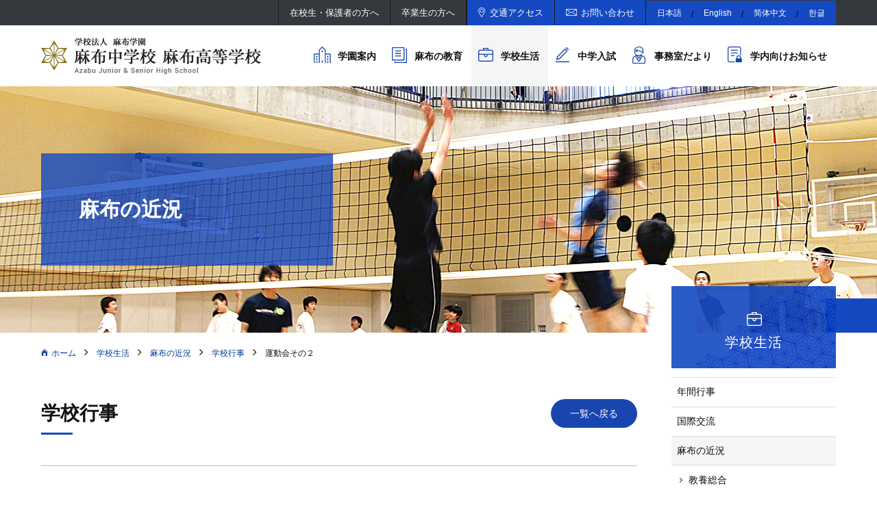

--- FILE ---
content_type: text/html
request_url: https://www.azabu-jh.ed.jp/schoollife/topics/2023/topics1476.html
body_size: 33192
content:
<!DOCTYPE HTML>
<html lang="ja">
<head>
<!-- Google tag (gtag.js) -->
<script async src="https://www.googletagmanager.com/gtag/js?id=G-NXV9EJ7C03"></script>
<script>
  window.dataLayer = window.dataLayer || [];
  function gtag(){dataLayer.push(arguments);}
  gtag('js', new Date());

  gtag('config', 'G-NXV9EJ7C03');
  gtag('config', 'UA-130716514-1');
</script>

    <meta charset="utf-8">
    <title>運動会その２ | 麻布の近況 | 麻布学園 麻布中学校 麻布高等学校</title>
    <meta name="description" content="東京都港区にある中高６年一貫の男子校　麻布中学校・高等学校の公式サイトです。本学園は創立以来、自由なる精神を大切にし、真に独立した人格の育成を目指しています。その概要、教育の特色、学校生活、進学状況、入学案内などの情報をお伝えいたします。">


    <meta http-equiv="X-UA-Compatible" content="IE=edge">
    <meta name="format-detection" content="telephone=no"> 

    <link rel="stylesheet" href="/common/css/base.css"><!-- Reset -->
    <link rel="stylesheet" href="https://fonts.googleapis.com/css?family=Roboto:100,100i,300,300i,400,400i,500,500i,700,700i,900,900i"><!--googl font-->
    <link rel="stylesheet" href="/common/css/font-awesome.min.css"><!-- Webフォント -->
    <link rel="stylesheet" href="/common/css/bootstrap.css"><!-- bootstrap -->

    <link rel="stylesheet" href="/common/lib/jquery/slick/slick.css"><!-- slick -->
    <link rel="stylesheet" href="/common/lib/jquery/slick/slick-theme.css"><!-- slick -->
    <link rel="stylesheet" href="/common/lib/jquery/flexSlider/flexslider.css"><!--flexslider-->
    <link rel="stylesheet" href="/common/lib/jquery/meanMenu/meanmenu.min.css"><!-- スライドメニュー -->

    <link rel="stylesheet" href="/common/css/widget.css"><!-- ウィジェット -->
    <link rel="stylesheet" href="/common/css/common.css"><!-- 共通スタイル -->
    <link rel="stylesheet" href="/common/css/page.css">

    <link rel="canonical" href="https://www.azabu-jh.ed.jp/">
    <!-- ogp -->
    <meta property="og:title" content="麻布学園 麻布中学校 麻布高等学校">
    <meta property="og:type" content="website">
    <meta property="og:url" content="https://www.azabu-jh.ed.jp/">
    <meta property="og:site_name" content="麻布学園 麻布中学校 麻布高等学校">
    <meta property="og:description" content="東京都港区にある中高６年一貫の男子校　麻布中学校・高等学校の公式サイトです。本学園は創立以来、自由なる精神を大切にし、真に独立した人格の育成を目指しています。その概要、教育の特色、学校生活、進学状況、入学案内などの情報をお伝えいたします。">
    <meta property="og:locale" content="ja_JP">
    <meta property="og:image" content="https://www.azabu-jh.ed.jp/common/img/ogp.png">
</head>




<body class="pageTopics detail schoollife">
<div class="bgFont"></div>
<div class="pageTopFix"></div>
<nav class="meanMenu">
    <ul>


<!--学園案内-->
<li class="blue"><a href="https://www.azabu-jh.ed.jp/about/">学園案内</a>
    <ul>
        <li><a href="https://www.azabu-jh.ed.jp/about/facilities">施設紹介</a></li><li><a href="https://www.azabu-jh.ed.jp/about/schoolsong">校章・校歌</a></li><li><a href="https://www.azabu-jh.ed.jp/about/greeting">校長挨拶</a></li><li><a href="https://www.azabu-jh.ed.jp/about/history">沿革</a></li>
        <!--記念事業--><li><a href="https://www.azabu-jh.ed.jp/about/anniversary/">記念事業</a></li>
    </ul>
</li>

<!--麻布の教育-->
<li class="blue"><a href="https://www.azabu-jh.ed.jp/education/">麻布の教育</a>
    <ul>
        <li><a href="https://www.azabu-jh.ed.jp/education/">教育理念</a></li>
        <li><a href="https://www.azabu-jh.ed.jp/education/going">卒業生の進路状況</a></li><li><a href="https://www.azabu-jh.ed.jp/education/subject">各教科の紹介</a></li>
    </ul>
</li>

<!--学校生活-->
<li class="blue"><a href="https://www.azabu-jh.ed.jp/schoollife/">学校生活</a>
    <ul>
        <li><a href="https://www.azabu-jh.ed.jp/schoollife/schedule">年間行事</a></li>
        <li><a href="https://www.azabu-jh.ed.jp/schoollife/schedule/enrollment">入学式</a></li><li><a href="https://www.azabu-jh.ed.jp/schoollife/schedule/graduation">卒業式</a></li><li><a href="https://www.azabu-jh.ed.jp/schoollife/schedule/class">学年行事</a></li><li><a href="https://www.azabu-jh.ed.jp/schoollife/schedule/festival">文化祭</a></li><li><a href="https://www.azabu-jh.ed.jp/schoollife/schedule/ebara">江原素六墓前祭</a></li><li><a href="https://www.azabu-jh.ed.jp/schoollife/schedule/sports-day">運動会</a></li>
        <!--国際交流--><li><a href="https://www.azabu-jh.ed.jp/schoollife/international/">国際交流</a></li>
        <!--麻布の近況--><li><a href="https://www.azabu-jh.ed.jp/schoollife/topics/">麻布の近況</a></li>
        <!--クラブ紹介--><li><a href="https://www.azabu-jh.ed.jp/schoollife/club/">クラブ紹介</a></li>
        <!--PTA活動--><li><a href="https://www.azabu-jh.ed.jp/schoollife/pta/">PTA活動</a></li>
    </ul>
</li>

<!--中学入試-->
<li class="blue"><a href="https://www.azabu-jh.ed.jp/admission/">中学入試</a>
    <ul>
        <li><a href="https://www.azabu-jh.ed.jp/admission/application">募集要項</a></li><li><a href="https://www.azabu-jh.ed.jp/admission/entry">事前登録・出願</a></li><li><a href="https://www.azabu-jh.ed.jp/admission/faq">中学入試Ｑ＆Ａ</a></li><li><a href="https://www.azabu-jh.ed.jp/admission/scenery">受験風景</a></li><li><a href="https://www.azabu-jh.ed.jp/admission/event">イベント情報</a></li><li><a href="https://www.azabu-jh.ed.jp/admission/achievement">入試実績</a></li><li><a href="https://www.azabu-jh.ed.jp/admission/sale">過去問販売</a></li><li><a href="https://www.azabu-jh.ed.jp/admission/orientation">麻布学園web説明会</a></li>
        <li><a href="https://www.azabu-jh.ed.jp/admission/faq/">中学入試Ｑ＆Ａ</a></li>
        <li><a href="/about/facilities/">施設紹介</a></li>
    </ul>
</li>

        <li class="blue"><a href="/students/certificate/">事務室だより</a>
            <ul>
                <li><a href="/students/certificate/">在校生・保護者の方へ</a></li>
                <li><a href="/graduate/certificate/">卒業生の方へ</a></li>
            </ul>
        </li>
        <li class="blue"><a href="/gakunai/">学内向けお知らせ</a></li>


        <li class="top ico arrow"><a href="/students/">在校生・保護者の方へ</a></li>
        <li class="top ico arrow"><a href="/graduate/">卒業生の方へ</a></li>
        <li class="top ico arrow"><a href="/coverage/">メディア・塾関係者の方へ</a></li>
        <li class="acc ico arrow"><a href="/recruit/">採用情報</a></li>
        <li class="acc ico arrow"><a href="/graduate/contribution/">ご寄付・ご支援のお願い</a></li>
        <li class="acc ico arrow"><a href="/about/facilities/library/information/">図書館だより</a></li>
        <li class="acc ico arrow"><a href="/news/">お知らせ</a></li>
        <li class="ico access"><a href="/access/">交通アクセス</a></li>
        <li class="ico contact"><a href="/contact/">お問い合わせ</a></li>
        <li class="acc ico arrow"><a href="/privacy/">個人情報保護方針</a></li>
        <li class="acc ico arrow"><a href="/sitemap/">サイトマップ</a></li>
        <li class="top gray ico arrow"><a href="/about/">日本語</a></li>
        <li class="top gray ico arrow"><a href="/about/en.html">English</a></li>
        <li class="top gray ico arrow"><a href="/about/zh.html">简体中文</a></li>
        <li class="top gray ico arrow"><a href="/about/ko.html">한글</a></li>
    </ul>
</nav>

<nav class="headerBar pc">
    <div class="contents">
        <ul class="targetNav">
            <li class="tnav02"><a href="/students/">在校生・保護者の方へ</a></li>
            <li class="tnav03"><a href="/graduate/">卒業生の方へ</a></li>
        </ul>
        <ul class="utilityNav">
            <li class="unav01"><a href="/access/">交通アクセス</a></li>
            <li class="unav02"><a href="/contact/">お問い合わせ</a></li>
        </ul>
        <ul class="languageNav">
            <li class="lnav01"><a href="/about/">日本語</a></li>
            <li class="lnav02"><a href="/about/en.html">English</a></li>
            <li class="lnav03"><a href="/about/zh.html">简体中文</a></li>
            <li class="lnav04"><a href="/about/ko.html">한글</a></li>
        </ul>
    </div>
</nav>

<header class="header">
    <div class="contents">
        <p class="logo"><a href="/"><img src="/common/img/header/logo_pc.png" alt="麻布学園 麻布中学校 麻布高等学校" class="resImg"></a></p>
        <nav class="gnav pc">
            <ul>
                <li class="gnav01"><a href="/about/">学園案内</a>
                    <ul>
                        <li class="gnav0100"><a href="/about/">学園案内TOP</a></li>
                        <li class="gnav0101"><a href="/about/greeting/">校長挨拶</a></li>
                        <li class="gnav0102"><a href="/about/history/">沿革</a></li>
                        <li class="gnav0103"><a href="/about/schoolsong/">校章・校歌</a></li>
                        <li class="gnav0104"><a href="/about/facilities/">施設紹介</a></li>
                        <li class="gnav0105"><a href="/about/anniversary/">記念事業</a></li>
                    </ul>
                </li>
                <li class="gnav02"><a href="/education/">麻布の教育</a>
                    <ul>
                        <li class="gnav0201"><a href="/education/">教育理念</a></li>
                        <li class="gnav0202"><a href="/education/subject/">各教科の紹介</a></li>
                        <li class="gnav0203"><a href="/education/going/">卒業生の進路状況</a></li>
                    </ul>
                </li>
                <li class="gnav03"><a href="/schoollife/">学校生活</a>
                    <ul>
                        <li class="gnav0300"><a href="/schoollife/">学校生活TOP</a></li>
                        <li class="gnav0301"><a href="/schoollife/schedule/">年間行事</a></li>
                        <li class="gnav0302"><a href="/schoollife/schedule/festival/">文化祭</a></li>
                        <li class="gnav0303"><a href="/schoollife/schedule/sports-day">運動会</a></li>
                        <li class="gnav0304"><a href="/schoollife/international/">国際交流</a></li>
                        <li class="gnav0305"><a href="/schoollife/topics/">麻布の近況</a></li>
                        <li class="gnav0306"><a href="/schoollife/club/">クラブ紹介</a></li>
                        <li class="gnav0307"><a href="/schoollife/pta.html">PTA活動</a></li>
                    </ul>
                </li>
                <li class="gnav04"><a href="/admission/">中学入試</a>
                    <ul>
                        <li class="gnav0400"><a href="/admission/">中学入試TOP</a></li>
                        <li class="gnav0401"><a href="/admission/application">募集要項</a></li>
                        <li class="gnav0402"><a href="/admission/entry">事前登録・出願</a></li>
                        <li class="gnav0403"><a href="/admission/faq">中学入試Ｑ＆Ａ</a></li>
                        <li class="gnav0404"><a href="/admission/scenery">受験風景</a></li>
                        <li class="gnav0405"><a href="/admission/event">イベント情報</a></li>
                        <li class="gnav0406"><a href="/about/facilities">施設紹介</a></li>
                        <li class="gnav0407"><a href="/admission/achievement">入試実績</a></li>
                        <li class="gnav0408"><a href="/admission/sale">過去問題販売</a></li>
                    </ul>
                </li>
                <li class="gnav05"><a href="/students/certificate/">事務室だより</a>
                    <ul>
                        <li class="gnav0501"><a href="/students/certificate/">在校生・保護者の方へ</a></li>
                        <li class="gnav0502"><a href="/graduate/certificate/">卒業生の方へ</a></li>
                    </ul>
                </li>
                <li class="gnav06"><a href="/gakunai/">学内向けお知らせ</a></li>
            </ul>
        </nav>
    </div>
</header>

<div id="ContentsBase">





<div class="pageTitle schoollife">
    <div class="contents">
        <div class="bgSquare"></div>
        <h1 class="serif">麻布の近況</h1>
    </div>    
</div>

<div class="whiteBg">

<!--

-->


<div class="topicPath">
    <div class="contents">
        <ol>
            <li class="home"><a href="/">ホーム</a></li>

        
            <li><a href="/schoollife/">学校生活</a></li>

        


        
            <li><a href="https://www.azabu-jh.ed.jp/schoollife/topics/">麻布の近況</a></li>

            

        
        
        
            <li><a href="https://www.azabu-jh.ed.jp/schoollife/topics/event/">学校行事</a></li>
        
        <li><span>運動会その２</span></li>

        



        </ol>
    </div>
</div>


    <div class="wallBelt pageContents">
        <div class="contents">
            <div class="mainColumn">
                <div class="main">
                <div class="topicsDetail">
                    <div class="clearfix">
                        <h2 class="blueUnderLineTitle">学校行事</h2>
                        <a href="https://www.azabu-jh.ed.jp/schoollife/topics/event/" class="button blue round">一覧へ戻る</a>
                    </div>
                    <div class="post">
<!--entry-->



<h3 class="topUnderLine">運動会その２<span class="date">2023.11.08</span></h3>

<p>11時ごろから15時ころに行われた中盤の競技です。</p>


<ul class="row">
	<li class="col-xs-12 col-sm-6"><figure><img src="https://www.azabu-jh.ed.jp/schoollife/topics/item/s-IMG_7864.jpg" alt="" width="425"><figcaption>高1輪廻転生。生まれたては4つ足歩行。</figcaption></figure></li>
	<li class="col-xs-12 col-sm-6"><figure><img src="https://www.azabu-jh.ed.jp/schoollife/topics/item/s-IMG_7915.jpg" alt="" width="425"><figcaption>高1輪廻転生</figcaption></figure></li>
	<li class="col-xs-12 col-sm-6"><figure><img src="https://www.azabu-jh.ed.jp/schoollife/topics/item/s-IMG_7854.jpg" alt="" width="425"><figcaption>高1輪廻転生　次はおんぶに成長</figcaption></figure></li>
	<li class="col-xs-12 col-sm-6"><figure><img src="https://www.azabu-jh.ed.jp/schoollife/topics/item/s-IMG_0058.jpg" alt="" width="425"><figcaption>高1輪廻転生</figcaption></figure></li>
	<li class="col-xs-12 col-sm-6"><figure><img src="https://www.azabu-jh.ed.jp/schoollife/topics/item/s-IMG_7860.jpg" alt="" width="425"><figcaption>高1輪廻転生　最後は騎馬に成長し玉入れをします</figcaption></figure></li>
	<li class="col-xs-12 col-sm-6"><figure><img src="https://www.azabu-jh.ed.jp/schoollife/topics/item/s-IMG_8198.jpg" alt="" width="425"><figcaption>高2合戦　騎馬戦グループとしっぽ取りグループに分かれて戦います</figcaption></figure></li>
	<li class="col-xs-12 col-sm-6"><figure><img src="https://www.azabu-jh.ed.jp/schoollife/topics/item/s-IMG_8119%27.jpg" alt="" width="425"><figcaption>高2合戦　騎馬戦グループ</figcaption></figure></li>
	<li class="col-xs-12 col-sm-6"><figure><img src="https://www.azabu-jh.ed.jp/schoollife/topics/item/s-IMG_8126.jpg" alt="" width="425"><figcaption>高2合戦　しっぽ取りグループ　突撃！</figcaption></figure></li>
	<li class="col-xs-12 col-sm-6"><figure><img src="https://www.azabu-jh.ed.jp/schoollife/topics/item/s-IMG_8179.jpg" alt="" width="425"><figcaption>高2合戦</figcaption></figure></li>
	<li class="col-xs-12 col-sm-6"><figure><img src="https://www.azabu-jh.ed.jp/schoollife/topics/item/s-IMG_8209.jpg" alt="" width="425"><figcaption>高2合戦　6組優勝の瞬間</figcaption></figure></li>
	<li class="col-xs-12 col-sm-6"><figure><img src="https://www.azabu-jh.ed.jp/schoollife/topics/item/IMG_0082%27.JPG" alt="" width="425"><figcaption>高3騎馬ディ（カバディにかけてます）7組はハカを踊って威嚇しています</figcaption></figure></li>
	<li class="col-xs-12 col-sm-6"><figure><img src="https://www.azabu-jh.ed.jp/schoollife/topics/item/s-IMG_0112.jpg" alt="" width="425"><figcaption>高3騎馬ディ　１つずつ敵陣に騎馬が出向いて戦います</figcaption></figure></li>
	<li class="col-xs-12 col-sm-6"><figure><img src="https://www.azabu-jh.ed.jp/schoollife/topics/item/s-IMG_0097.jpg" alt="" width="425"><figcaption>高3騎馬ディ　帽子を取られる前に相手にタッチすると点数になります</figcaption></figure></li>
	<li class="col-xs-12 col-sm-6"><figure><img src="https://www.azabu-jh.ed.jp/schoollife/topics/item/s-IMG_0103.jpg" alt="" width="425"><figcaption>高3騎馬ディ</figcaption></figure></li>
	<li class="col-xs-12 col-sm-6"><figure><img src="https://www.azabu-jh.ed.jp/schoollife/topics/item/s-IMG_7977.jpg" alt="" width="425"><figcaption>中3　ちゅきちゅきハリケーン</figcaption></figure></li>
	<li class="col-xs-12 col-sm-6"><figure><img src="https://www.azabu-jh.ed.jp/schoollife/topics/item/s-IMG_7995.jpg" alt="" width="425"><figcaption>中3　ちゅきちゅきハリケーン</figcaption></figure></li>
	<li class="col-xs-12 col-sm-6"><figure><img src="https://www.azabu-jh.ed.jp/schoollife/topics/item/s-PB082054.jpg" alt="" width="425"><figcaption>中1中２合同競技しっぽ取り</figcaption></figure></li>
	<li class="col-xs-12 col-sm-6"><figure><img src="https://www.azabu-jh.ed.jp/schoollife/topics/item/s-PB082057.jpg" alt="" width="425"><figcaption>中1中２合同競技しっぽ取り</figcaption></figure></li>
	<li class="col-xs-12 col-sm-6"><figure><img src="https://www.azabu-jh.ed.jp/schoollife/topics/item/s-IMG_0078.jpg" alt="" width="425"><figcaption>会場部門の生徒たち　Tシャツがおしゃれ</figcaption></figure></li>
	<li class="col-xs-12 col-sm-6"><figure><img src="https://www.azabu-jh.ed.jp/schoollife/topics/item/s-IMG_0080.jpg" alt="" width="425"><figcaption>入場前に円陣で気合をいれる1組</figcaption></figure></li>
</ul>








<!--/entry-->
                    </div>
                    <div class="buttonBox"><a href="https://www.azabu-jh.ed.jp/schoollife/topics/" class="button blue round">麻布の近況トップに戻る</a></div>
                </div>
            </div>
        </div>
            <div class="subColumn">
                <div class="side schoollife">

    
        <a class="pageNavTitle" href="/schoollife/"><h3 class="blueBeltTitle">学校生活</h3></a>

    

    <nav class="pageNav">
        <ul>
    <li class="pnav01"><a href="/schoollife/schedule/">年間行事</a>
        <ul>
            <li class="pnav0101"><a href="/schoollife/schedule/enrollment/">入学式</a></li>
            <li class="pnav0102"><a href="/schoollife/schedule/festival/">文化祭</a></li>
            <li class="pnav0103"><a href="/schoollife/schedule/sports-day">運動会</a></li>
            <li class="pnav0104"><a href="/schoollife/schedule/ebara/">江原先生墓前祭</a></li>
            <li class="pnav0105"><a href="/schoollife/schedule/class/">学年行事</a></li>
            <li class="pnav0106"><a href="/schoollife/schedule/graduation/">卒業式</a></li>
        </ul>
    </li>
    <li class="pnav02"><a href="/schoollife/international/">国際交流</a>
        <ul>
            <li class="pnav0201"><a href="/schoollife/international/schedule/">年間スケジュール</a></li>
            <li class="pnav0202"><a href="/schoollife/international/partner/">提携校の紹介</a></li>
            
            
            <li class="pnav0203"><a href="/schoollife/international/report/2025">活動報告</a></li>
        </ul>
    </li>
    
        
        <li class="pnav03 active"><a href="/schoollife/topics/">麻布の近況</a>
        
            
                <ul style="display:block;">
                    
                    
                    <li class=""><a href="https://www.azabu-jh.ed.jp/schoollife/topics/cat205/">教養総合</a>
                    
                    </li>
                
            
                
                    
                    
                    <li class=""><a href="https://www.azabu-jh.ed.jp/schoollife/topics/school/">学校のようす</a>
                    
                    </li>
                
            
                
                    
                    
                    <li class=""><a href="https://www.azabu-jh.ed.jp/schoollife/topics/club/">クラブ活動</a>
                    
                    
                <ul style="display:block;">
                    
                    
                    <li class=""><a href="https://www.azabu-jh.ed.jp/schoollife/topics/club/cat246/">硬式テニス</a>
                    
                    </li>
                </ul>
            </li>
                
            
                
                    
                    
                    <li class=""><a href="https://www.azabu-jh.ed.jp/schoollife/topics/international/">国際交流活動</a>
                    
                    </li>
                
            
                
                    
                    
                    <li class=""><a href="https://www.azabu-jh.ed.jp/schoollife/topics/event/">学校行事</a>
                    
                    
                <ul style="display:block;">
                    
                    
                    <li class=""><a href="https://www.azabu-jh.ed.jp/schoollife/topics/event/festival/">文化祭</a>
                    
                    </li>
                
            
                
                    
                    
                    <li class=""><a href="https://www.azabu-jh.ed.jp/schoollife/topics/event/sportsday/">運動会</a>
                    
                    </li>
                
            
                
                    
                    
                    <li class=""><a href="https://www.azabu-jh.ed.jp/schoollife/topics/event/ceremony/">入学式・卒業式</a>
                    
                    </li>
                
            
                
                    
                    
                    <li class=""><a href="https://www.azabu-jh.ed.jp/schoollife/topics/event/class/">学年行事</a>
                    
                    </li>
                
            
                
                    
                    
                    <li class=""><a href="https://www.azabu-jh.ed.jp/schoollife/topics/event/hcd/">ホーム・カミング・デイ</a>
                    
                    </li>
                
            
                
                    
                    
                    <li class=""><a href="https://www.azabu-jh.ed.jp/schoollife/topics/event/other/">その他</a>
                    
                    </li>
                </ul>
            </li>
                
            
                
                    
                    
                    <li class=""><a href="https://www.azabu-jh.ed.jp/schoollife/topics/student/">生徒の活躍</a>
                    
                    </li>
                </ul>
            
        </li>
    
    
    <li class="pnav04"><a href="/schoollife/club/">クラブ紹介</a>
        <ul>
            <li class="pnav0403"><a href="/schoollife/club/report/">活動実績一覧</a></li>
        </ul>
    </li>
    <li class="pnav05"><a href="/schoollife/pta.html">PTA活動</a>
    
    </li>
</ul>






    </nav>
</div>







    
    

    
        
        <div class="archive">
            <h4 class="archiveTitle">年別アーカイブ</h4>
            <ul class="archiveList">
                
                
                <li class=""><a href="https://www.azabu-jh.ed.jp/schoollife/topics/2025/">2025年</a></li>
            
                
                
                <li class=""><a href="https://www.azabu-jh.ed.jp/schoollife/topics/2024/">2024年</a></li>
            
                
                
                <li class=""><a href="https://www.azabu-jh.ed.jp/schoollife/topics/2023/">2023年</a></li>
            
                
                
                <li class=""><a href="https://www.azabu-jh.ed.jp/schoollife/topics/2022/">2022年</a></li>
            
                
                
                <li class=""><a href="https://www.azabu-jh.ed.jp/schoollife/topics/2021/">2021年</a></li>
            
                
                
                <li class=""><a href="https://www.azabu-jh.ed.jp/schoollife/topics/2020/">2020年</a></li>
            
                
                
                <li class=""><a href="https://www.azabu-jh.ed.jp/schoollife/topics/2019/">2019年</a></li>
            
                
                
                <li class=""><a href="https://www.azabu-jh.ed.jp/schoollife/topics/2018/">2018年</a></li>
            </ul>
        </div>
    




            </div>
        </div>
    </div>

</div>

<nav class="fnav sp">
    <div class="contents">
        <ul class="row matchHeightGroup">
            <li class="col-xs-6"><a class="matchHeight" href="/students/"><span>在校生・</span><span>保護者の方へ</span></a></li>
            <li class="col-xs-6"><a class="matchHeight" href="/graduate/">卒業生の方へ</a></li>
            <li class="col-xs-12"><a class="matchHeight" href="/coverage/"><span>メディア・</span><span>塾関係者の方へ</span></a></li>
            <li class="col-xs-6"><a class="matchHeight" href="/graduate/contribution/"><span>ご支援を</span><span>お考えの皆様</span></a></li>
            <li class="col-xs-6"><a class="matchHeight" href="/graduate/hcd/">ホーム･カミング･デイ</a></li>
            <li class="col-xs-12"><a class="matchHeight" target="_blank" href="/old/">旧ホームページはこちら</a></li>
        </ul>
    </div>
</nav>

<nav class="mean-nav meanMenuAcc"></nav>

<footer class="footer">
    <div class="contents">
        <div class="footerInfo leftBox">
            <div class="logo"><img src="/common/img/footer/logo_pc.png" alt="学校法人 麻布学園 麻布中学校 麻布高等学校" class="resImg"></div>
            <div class="access">
                <p>〒106-0046 東京都港区元麻布2-3-29<br>TEL：03-3446-6541<br>FAX：03-3444-2337</p>
                <p>学校法人麻布学園理事長：吉原　毅<br>麻布中学校　麻布高等学校校長：平　秀明</p>
            </div>
            <nav class="fnav pc">
                <ul>
                    <li><a href="/privacy/">個人情報保護方針</a></li>
                    <li><a href="/sitemap/">サイトマップ</a></li>
                </ul>
            </nav>
        </div>
        <nav class="sitemap pc rightBox">
            <ul>

<!--学園案内-->
<li class="menu01"><a href="https://www.azabu-jh.ed.jp/about/">学園案内</a>
    <ul>
        <li><a href="https://www.azabu-jh.ed.jp/about/facilities">施設紹介</a></li><li><a href="https://www.azabu-jh.ed.jp/about/schoolsong">校章・校歌</a></li><li><a href="https://www.azabu-jh.ed.jp/about/greeting">校長挨拶</a></li><li><a href="https://www.azabu-jh.ed.jp/about/history">沿革</a></li>
        <!--記念事業--><li><a href="https://www.azabu-jh.ed.jp/about/anniversary/">記念事業</a></li>
    </ul>
</li>

<!--麻布の教育-->
<li class="menu02"><a href="https://www.azabu-jh.ed.jp/education/">麻布の教育</a>
    <ul>
        <li><a href="https://www.azabu-jh.ed.jp/education/">教育理念</a></li>
        <li><a href="https://www.azabu-jh.ed.jp/education/going">卒業生の進路状況</a></li><li><a href="https://www.azabu-jh.ed.jp/education/subject">各教科の紹介</a></li>
    </ul>
</li>

<!--学校生活-->
<li class="menu03"><a href="https://www.azabu-jh.ed.jp/schoollife/">学校生活</a>
    <ul>
        <li><a href="https://www.azabu-jh.ed.jp/schoollife/schedule">年間行事</a></li>
        <li><a href="https://www.azabu-jh.ed.jp/schoollife/schedule/enrollment">入学式</a></li><li><a href="https://www.azabu-jh.ed.jp/schoollife/schedule/graduation">卒業式</a></li><li><a href="https://www.azabu-jh.ed.jp/schoollife/schedule/class">学年行事</a></li><li><a href="https://www.azabu-jh.ed.jp/schoollife/schedule/festival">文化祭</a></li><li><a href="https://www.azabu-jh.ed.jp/schoollife/schedule/ebara">江原素六墓前祭</a></li><li><a href="https://www.azabu-jh.ed.jp/schoollife/schedule/sports-day">運動会</a></li>
        <!--国際交流--><li><a href="https://www.azabu-jh.ed.jp/schoollife/international/">国際交流</a></li>
        <!--麻布の近況--><li><a href="https://www.azabu-jh.ed.jp/schoollife/topics/">麻布の近況</a></li>
        <!--クラブ紹介--><li><a href="https://www.azabu-jh.ed.jp/schoollife/club/">クラブ紹介</a></li>
        <!--PTA活動--><li><a href="https://www.azabu-jh.ed.jp/schoollife/pta/">PTA活動</a></li>
    </ul>
</li>

<!--中学入試-->
<li class="menu04"><a href="https://www.azabu-jh.ed.jp/admission/">中学入試</a>
    <ul>
        <li><a href="https://www.azabu-jh.ed.jp/admission/application">募集要項</a></li><li><a href="https://www.azabu-jh.ed.jp/admission/entry">事前登録・出願</a></li><li><a href="https://www.azabu-jh.ed.jp/admission/faq">中学入試Ｑ＆Ａ</a></li><li><a href="https://www.azabu-jh.ed.jp/admission/scenery">受験風景</a></li><li><a href="https://www.azabu-jh.ed.jp/admission/event">イベント情報</a></li><li><a href="https://www.azabu-jh.ed.jp/admission/achievement">入試実績</a></li><li><a href="https://www.azabu-jh.ed.jp/admission/sale">過去問販売</a></li><li><a href="https://www.azabu-jh.ed.jp/admission/orientation">麻布学園web説明会</a></li>
        <li><a href="https://www.azabu-jh.ed.jp/admission/faq/">中学入試Ｑ＆Ａ</a></li>
        <li><a href="/about/facilities/">施設紹介</a></li>
    </ul>
</li>

<li class="menu05"><a href="/students/certificate/">事務室だより</a>
    <ul>
        <li class="menu0501"><a href="/students/certificate/">在校生・保護者の方へ</a></li>
        <li class="menu0502"><a href="/graduate/certificate/">卒業生の方へ</a></li>
    </ul>
</li>
<!--サイトマップから-->

<li class="menu06"><span>その他</span>
    <ul>
        <li class="menu0601"><a href="/recruit/">採用情報</a></li>
        <li class="menu0602"><a href="/coverage/">メディア・塾関係者の方へ</a></li>
        <li class="menu0603"><a href="/graduate/hcd/">ホーム･カミング･デイ</a></li>
        <li class="menu0604"><a href="/graduate/contribution/">ご寄付・ご支援のお願い</a></li>
        <li class="menu0605"><a href="/about/facilities/library/information/">図書館だより</a></li>
        <li class="menu0606"><a href="/news/">お知らせ</a></li>
        <li class="menu0607"><a href="/access/">交通アクセス</a></li>
        <li class="menu0608"><a href="/contact/">お問い合わせ</a></li>
    </ul>

</li>

            </ul>
        </nav>
    </div>
</footer>

<div class="footerBar">
    <div class="contents">
        <small class="copyright">&copy; AZABU GAKUEN.</small>
        <nav class="footerTargetNav pc">
            <ul>
                <li class="ftnav02"><a href="/students/">在校生・保護者の方へ</a></li>
                <li class="ftnav03"><a href="/graduate/">卒業生の方へ</a></li>
                <li class="ftnav04"><a href="/coverage/">メディア・塾関係者の方へ</a></li>
                <li class="ftnav05"><a href="/old/" target="_blank">旧ホームページはこちら</a></li>
            </ul>
        </nav>
    </div>
</div>

</div><!-- ContentsBase_-->



<script src="/common/lib/jquery/core/jquery-3.3.1.min.js"></script>
<script src="/common/lib/jquery/core/jquery-migrate-1.4.1.min.js"></script>
<script src="/common/lib/jquery/jquery.browser.js"></script>
<script src="/common/lib/jquery/jquery.easing.1.3.min.js"></script>
<script src="/common/lib/jquery/jquery.matchHeight.js"></script>
<script src="/common/lib/jquery/jquery.targetScroller.js"></script>
<script src="/common/lib/jquery/meanMenu/jquery.meanmenu.min.js"></script>
<script src="/common/lib/jquery/slick/slick.min.js"></script>
<script src="/common/lib/jquery/flexSlider/jquery.flexslider-min.js"></script>
<script src="/common/js/ofi.min.js"></script>



<script src="/common/js/common.js"></script>
<script src="/common/js/mt.js"></script>

</body>
</html>



--- FILE ---
content_type: text/css
request_url: https://www.azabu-jh.ed.jp/common/css/bootstrap.css
body_size: 16659
content:
/* ######################################################################################

　3@ Grid-system bootstrap改　[xs] 768 [sm] 992 [md] 1200 [lg]

###################################################################################### */

/* ====================================================
  ベース設定
==================================================== */
.row { margin-right: -1.5%; margin-left: -1.5%; }
.row:after { content: ""; display: block; clear: both; }
.row + .row { margin-top: 1em; }

.mono-xs-5, .mono-xs-7, .mono-xs-8, .mono-xs-9, .mono-xs-10, .mono-xs-11,
.mono-sm-5, .mono-sm-7, .mono-sm-8, .mono-sm-9, .mono-sm-10, .mono-sm-11,
.mono-md-5, .mono-md-7, .mono-md-8, .mono-md-9, .mono-md-10, .mono-md-11,
.mono-lg-5, .mono-lg-7, .mono-lg-8, .mono-lg-9, .mono-lg-10, .mono-lg-11,
.col-xs-1, .col-xs-2, .col-xs-3, .col-xs-4, .col-xs-5, .col-xs-6, .col-xs-7, .col-xs-8, .col-xs-9, .col-xs-10, .col-xs-11, .col-xs-12,
.col-sm-1, .col-sm-2, .col-sm-3, .col-sm-4, .col-sm-5, .col-sm-6, .col-sm-7, .col-sm-8, .col-sm-9, .col-sm-10, .col-sm-11, .col-sm-12,
.col-md-1, .col-md-2, .col-md-3, .col-md-4, .col-md-5, .col-md-6, .col-md-7, .col-md-8, .col-md-9, .col-md-10, .col-md-11, .col-md-12,
.col-lg-1, .col-lg-2, .col-lg-3, .col-lg-4, .col-lg-5, .col-lg-6, .col-lg-7, .col-lg-8, .col-lg-9, .col-lg-10, .col-lg-11, .col-lg-12 { position: relative; min-height: 1px; padding-right: 1.5%; padding-left: 1.5%; }


/* ====================================================
  セル幅：
==================================================== */

/* ％指定
-------------------------------------*/
.size-xs-05 { width:  5%; } .size-xs-10 { width: 10%; } .size-xs-15 { width: 15%; } .size-xs-20 { width: 20%; } .size-xs-25 { width: 25%; }
.size-xs-30 { width: 30%; } .size-xs-35 { width: 35%; } .size-xs-40 { width: 40%; } .size-xs-45 { width: 45%; } .size-xs-50 { width: 50%; }
.size-xs-55 { width: 55%; } .size-xs-60 { width: 60%; } .size-xs-65 { width: 65%; } .size-xs-70 { width: 70%; } .size-xs-75 { width: 75%; }
.size-xs-80 { width: 80%; } .size-xs-85 { width: 85%; } .size-xs-90 { width: 90%; } .size-xs-95 { width: 95%; } .size-xs-100{ width: 100%;}
@media print, screen and (min-width: 768px) {
.size-sm-05 { width:  5%; } .size-sm-10 { width: 10%; } .size-sm-15 { width: 15%; } .size-sm-20 { width: 20%; } .size-sm-25 { width: 25%; }
.size-sm-30 { width: 30%; } .size-sm-35 { width: 35%; } .size-sm-40 { width: 40%; } .size-sm-45 { width: 45%; } .size-sm-50 { width: 50%; }
.size-sm-55 { width: 55%; } .size-sm-60 { width: 60%; } .size-sm-65 { width: 65%; } .size-sm-70 { width: 70%; } .size-sm-75 { width: 75%; }
.size-sm-80 { width: 80%; } .size-sm-85 { width: 85%; } .size-sm-90 { width: 90%; } .size-sm-95 { width: 95%; } .size-sm-100{ width: 100%;}
}
@media screen and (min-width: 992px) {
.size-md-05 { width:  5%; } .size-md-10 { width: 10%; } .size-md-15 { width: 15%; } .size-md-20 { width: 20%; } .size-md-25 { width: 25%; }
.size-md-30 { width: 30%; } .size-md-35 { width: 35%; } .size-md-40 { width: 40%; } .size-md-45 { width: 45%; } .size-md-50 { width: 50%; }
.size-md-55 { width: 55%; } .size-md-60 { width: 60%; } .size-md-65 { width: 65%; } .size-md-70 { width: 70%; } .size-md-75 { width: 75%; }
.size-md-80 { width: 80%; } .size-md-85 { width: 85%; } .size-md-90 { width: 90%; } .size-md-95 { width: 95%; } .size-md-100{ width: 100%;}
}
@media screen and (min-width: 1200px) {
.size-lg-05 { width:  5%; } .size-lg-10 { width: 10%; } .size-lg-15 { width: 15%; } .size-lg-20 { width: 20%; } .size-lg-25 { width: 25%; }
.size-lg-30 { width: 30%; } .size-lg-35 { width: 35%; } .size-lg-40 { width: 40%; } .size-lg-45 { width: 45%; } .size-lg-50 { width: 50%; }
.size-lg-55 { width: 55%; } .size-lg-60 { width: 60%; } .size-lg-65 { width: 65%; } .size-lg-70 { width: 70%; } .size-lg-75 { width: 75%; }
.size-lg-80 { width: 80%; } .size-lg-85 { width: 85%; } .size-lg-90 { width: 90%; } .size-lg-95 { width: 95%; } .size-lg-100{ width: 100%;}
}

/* 分割指定
-------------------------------------*/
.col-xs-12 { width: 100%;} .col-xs-11 { width: 91.66666667%; } .col-xs-10 { width: 83.33333333%; }
.col-xs-9  { width: 75%; } .col-xs-8  { width: 66.66666667%; } .col-xs-7  { width: 58.33333333%; }
.col-xs-6  { width: 50%; } .col-xs-5  { width: 41.66666667%; } .col-xs-4  { width: 33.33333333%; }
.col-xs-3  { width: 25%; } .col-xs-2  { width: 16.66666667%; } .col-xs-1  { width:  8.33333333%; }
.mono-xs-5 {width:20%;}
.mono-xs-7 {width:14.28571428571429%;}
.mono-xs-8 {width:12.5%;}
.mono-xs-9 {width:11.11111111111111%;}
.mono-xs-10 {width:10%;}
.mono-xs-11 {width:9.09090909090909%;}
@media print, screen and (min-width: 768px) {
.col-sm-12 { width: 100%;} .col-sm-11 { width: 91.66666667%; } .col-sm-10 { width: 83.33333333%; }
.col-sm-9  { width: 75%; } .col-sm-8  { width: 66.66666667%; } .col-sm-7  { width: 58.33333333%; }
.col-sm-6  { width: 50%; } .col-sm-5  { width: 41.66666667%; } .col-sm-4  { width: 33.33333333%; }
.col-sm-3  { width: 25%; } .col-sm-2  { width: 16.66666667%; } .col-sm-1  { width:  8.33333333%; }
.mono-sm-5 {width:20%;}
.mono-sm-7 {width:14.28571428571429%;}
.mono-sm-8 {width:12.5%;}
.mono-sm-9 {width:11.11111111111111%;}
.mono-sm-10 {width:10%;}
.mono-sm-11 {width:9.09090909090909%;}
}
@media screen and (min-width: 992px) {
.col-md-12 { width: 100%;} .col-md-11 { width: 91.66666667%; } .col-md-10 { width: 83.33333333%; }
.col-md-9  { width: 75%; } .col-md-8  { width: 66.66666667%; } .col-md-7  { width: 58.33333333%; }
.col-md-6  { width: 50%; } .col-md-5  { width: 41.66666667%; } .col-md-4  { width: 33.33333333%; }
.col-md-3  { width: 25%; } .col-md-2  { width: 16.66666667%; } .col-md-1  { width:  8.33333333%; }
.mono-md-5 {width:20%;}
.mono-md-7 {width:14.28571428571429%;}
.mono-md-8 {width:12.5%;}
.mono-md-9 {width:11.11111111111111%;}
.mono-md-10 {width:10%;}
.mono-md-11 {width:9.09090909090909%;}
}
@media screen and (min-width: 1200px) {
.col-lg-12 { width: 100%;} .col-lg-11 { width: 91.66666667%; } .col-lg-10 { width: 83.33333333%; }
.col-lg-9  { width: 75%; } .col-lg-8  { width: 66.66666667%; } .col-lg-7  { width: 58.33333333%; }
.col-lg-6  { width: 50%; } .col-lg-5  { width: 41.66666667%; } .col-lg-4  { width: 33.33333333%; }
.col-lg-3  { width: 25%; } .col-lg-2  { width: 16.66666667%; } .col-lg-1  { width:  8.33333333%; }
.mono-lg-5 {width:20%;}
.mono-lg-7 {width:14.28571428571429%;}
.mono-lg-8 {width:12.5%;}
.mono-lg-9 {width:11.11111111111111%;}
.mono-lg-10 {width:10%;}
.mono-lg-11 {width:9.09090909090909%;}
}


/* ====================================================
  並び順
==================================================== */

/* 標準　→
-------------------------------------*/
.mono-xs-5, .mono-xs-7, .mono-xs-8, .mono-xs-9, .mono-xs-10, .mono-xs-11,
.col-xs-1, .col-xs-2, .col-xs-3, .col-xs-4, .col-xs-5, .col-xs-6,.col-xs-7, .col-xs-8, .col-xs-9, .col-xs-10, .col-xs-11, .col-xs-12 { float: left; }
@media print, screen and (min-width: 768px) {
.mono-sm-5, .mono-sm-7, .mono-sm-8, .mono-sm-9, .mono-sm-10, .mono-sm-11,
.col-sm-1, .col-sm-2, .col-sm-3, .col-sm-4, .col-sm-5, .col-sm-6, .col-sm-7, .col-sm-8, .col-sm-9, .col-sm-10, .col-sm-11, .col-sm-12 { float: left; }
}
@media screen and (min-width: 992px) {
.mono-md-5, .mono-md-7, .mono-md-8, .mono-md-9, .mono-md-10, .mono-md-11,
.col-md-1, .col-md-2, .col-md-3, .col-md-4, .col-md-5, .col-md-6, .col-md-7, .col-md-8, .col-md-9, .col-md-10, .col-md-11, .col-md-12 { float: left; }
}
@media screen and (min-width: 1200px) {
.mono-lg-5, .mono-lg-7, .mono-lg-8, .mono-lg-9, .mono-lg-10, .mono-lg-11,
.col-lg-1, .col-lg-2, .col-lg-3, .col-lg-4, .col-lg-5, .col-lg-6, .col-lg-7, .col-lg-8, .col-lg-9, .col-lg-10, .col-lg-11, .col-lg-12 { float: left; }
}

/* 逆順　←
-------------------------------------*/
.reverse > .mono-xs-5, .reverse > .mono-xs-7, .reverse > .mono-xs-8, .reverse > .mono-xs-9, .reverse > .mono-xs-10, .reverse > .mono-xs-11,
.reverse > .col-xs-1, .reverse > .col-xs-2, .reverse > .col-xs-3, .reverse > .col-xs-4, .reverse > .col-xs-5, .reverse > .col-xs-6,
.reverse > .col-xs-7, .reverse > .col-xs-8, .reverse > .col-xs-9, .reverse > .col-xs-10, .reverse > .col-xs-11, .reverse > .col-xs-12 { float: right; }
@media print, screen and (min-width: 768px) {
.reverse > .mono-sm-5, .reverse > .mono-sm-7, .reverse > .mono-sm-8, .reverse > .mono-sm-9, .reverse > .mono-sm-10, .reverse > .mono-sm-11,
.reverse > .col-sm-1, .reverse > .col-sm-2, .reverse > .col-sm-3, .reverse > .col-sm-4, .reverse > .col-sm-5, .reverse > .col-sm-6,
.reverse > .col-sm-7, .reverse > .col-sm-8, .reverse > .col-sm-9, .reverse > .col-sm-10, .reverse > .col-sm-11, .reverse > .col-sm-12 { float: right; }
}
@media screen and (min-width: 992px) {
.reverse > .mono-md-5, .reverse > .mono-md-7, .reverse > .mono-md-8, .reverse > .mono-md-9, .reverse > .mono-md-10, .reverse > .mono-md-11,
.reverse > .col-md-1, .reverse > .col-md-2, .reverse > .col-md-3, .reverse > .col-md-4, .reverse > .col-md-5, .reverse > .col-md-6,
.reverse > .col-md-7, .reverse > .col-md-8, .reverse > .col-md-9, .reverse > .col-md-10, .reverse > .col-md-11, .reverse > .col-md-12 { float: right; }
}
@media screen and (min-width: 1200px) {
.reverse > .mono-lg-5, .reverse > .mono-lg-7, .reverse > .mono-lg-8, .reverse > .mono-lg-9, .reverse > .mono-lg-10, .reverse > .mono-lg-11,
.reverse > .col-lg-1, .reverse > .col-lg-2, .reverse > .col-lg-3, .reverse > .col-lg-4, .reverse > .col-lg-5, .reverse > .col-lg-6,
.reverse > .col-lg-7, .reverse > .col-lg-8, .reverse > .col-lg-9, .reverse > .col-lg-10, .reverse > .col-lg-11, .reverse > .col-lg-12 { float: right; }
}


/* ====================================================
  オフセット（左空白）
==================================================== */
.col-xs-offset-12 { margin-left: 100%; } .col-xs-offset-11 { margin-left: 91.66666667%; } .col-xs-offset-10 { margin-left: 83.33333333%; }
.col-xs-offset-9  { margin-left: 75%;  } .col-xs-offset-8  { margin-left: 66.66666667%; } .col-xs-offset-7  { margin-left: 58.33333333%; }
.col-xs-offset-6  { margin-left: 50%;  } .col-xs-offset-5  { margin-left: 41.66666667%; } .col-xs-offset-4  { margin-left: 33.33333333%; }
.col-xs-offset-3  { margin-left: 25%;  } .col-xs-offset-2  { margin-left: 16.66666667%; } .col-xs-offset-1  { margin-left:  8.33333333%; } .col-xs-offset-0 { margin-left: 0; }
@media print, screen and (min-width: 768px) {
.col-sm-offset-12 { margin-left: 100%; } .col-sm-offset-11 { margin-left: 91.66666667%; } .col-sm-offset-10 { margin-left: 83.33333333%; }
.col-sm-offset-9  { margin-left: 75%;  } .col-sm-offset-8  { margin-left: 66.66666667%; } .col-sm-offset-7  { margin-left: 58.33333333%; }
.col-sm-offset-6  { margin-left: 50%;  } .col-sm-offset-5  { margin-left: 41.66666667%; } .col-sm-offset-4  { margin-left: 33.33333333%; }
.col-sm-offset-3  { margin-left: 25%;  } .col-sm-offset-2  { margin-left: 16.66666667%; } .col-sm-offset-1  { margin-left:  8.33333333%; } .col-sm-offset-0 { margin-left: 0; }
}
@media screen and (min-width: 992px) {
.col-md-offset-12 { margin-left: 100%; } .col-md-offset-11 { margin-left: 91.66666667%; } .col-md-offset-10 { margin-left: 83.33333333%; }
.col-md-offset-9  { margin-left: 75%;  } .col-md-offset-8  { margin-left: 66.66666667%; } .col-md-offset-7  { margin-left: 58.33333333%; }
.col-md-offset-6  { margin-left: 50%;  } .col-md-offset-5  { margin-left: 41.66666667%; } .col-md-offset-4  { margin-left: 33.33333333%; }
.col-md-offset-3  { margin-left: 25%;  } .col-md-offset-2  { margin-left: 16.66666667%; } .col-md-offset-1  { margin-left:  8.33333333%; } .col-md-offset-0 { margin-left: 0; }
}
@media screen and (min-width: 1200px) {
.col-lg-offset-12 { margin-left: 100%; } .col-lg-offset-11 { margin-left: 91.66666667%; } .col-lg-offset-10 { margin-left: 83.33333333%; }
.col-lg-offset-9  { margin-left: 75%;  } .col-lg-offset-8  { margin-left: 66.66666667%; } .col-lg-offset-7  { margin-left: 58.33333333%; }
.col-lg-offset-6  { margin-left: 50%;  } .col-lg-offset-5  { margin-left: 41.66666667%; } .col-lg-offset-4  { margin-left: 33.33333333%; }
.col-lg-offset-3  { margin-left: 25%;  } .col-lg-offset-2  { margin-left: 16.66666667%; } .col-lg-offset-1  { margin-left:  8.33333333%; } .col-lg-offset-0 { margin-left: 0; }
}


/* ====================================================
  移動
==================================================== */

/* pull　←
-------------------------------------*/
.col-xs-pull-12 { right: 100%; } .col-xs-pull-11 { right: 91.66666667%; } .col-xs-pull-10 { right: 83.33333333%; }
.col-xs-pull-9  { right: 75%;  } .col-xs-pull-8  { right: 66.66666667%; } .col-xs-pull-7  { right: 58.33333333%; }
.col-xs-pull-6  { right: 50%;  } .col-xs-pull-5  { right: 41.66666667%; } .col-xs-pull-4  { right: 33.33333333%; }
.col-xs-pull-3  { right: 25%;  } .col-xs-pull-2  { right: 16.66666667%; } .col-xs-pull-1  { right:  8.33333333%; } .col-xs-pull-0 { right: auto; }
@media print, screen and (min-width: 768px) {
.col-sm-pull-12 { right: 100%; } .col-sm-pull-11 { right: 91.66666667%; } .col-sm-pull-10 { right: 83.33333333%; }
.col-sm-pull-9  { right: 75%;  } .col-sm-pull-8  { right: 66.66666667%; } .col-sm-pull-7  { right: 58.33333333%; }
.col-sm-pull-6  { right: 50%;  } .col-sm-pull-5  { right: 41.66666667%; } .col-sm-pull-4  { right: 33.33333333%; }
.col-sm-pull-3  { right: 25%;  } .col-sm-pull-2  { right: 16.66666667%; } .col-sm-pull-1  { right:  8.33333333%; } .col-sm-pull-0 { right: auto; }
}
@media screen and (min-width: 992px) {
.col-md-pull-12 { right: 100%; } .col-md-pull-11 { right: 91.66666667%; } .col-md-pull-10 { right: 83.33333333%; }
.col-md-pull-9  { right: 75%;  } .col-md-pull-8  { right: 66.66666667%; } .col-md-pull-7  { right: 58.33333333%; }
.col-md-pull-6  { right: 50%;  } .col-md-pull-5  { right: 41.66666667%; } .col-md-pull-4  { right: 33.33333333%; }
.col-md-pull-3  { right: 25%;  } .col-md-pull-2  { right: 16.66666667%; } .col-md-pull-1  { right:  8.33333333%; } .col-md-pull-0 { right: auto; }
}
@media screen and (min-width: 1200px) {
.col-lg-pull-12 { right: 100%; } .col-lg-pull-11 { right: 91.66666667%; } .col-lg-pull-10 { right: 83.33333333%; }
.col-lg-pull-9  { right: 75%;  } .col-lg-pull-8  { right: 66.66666667%; } .col-lg-pull-7  { right: 58.33333333%; }
.col-lg-pull-6  { right: 50%;  } .col-lg-pull-5  { right: 41.66666667%; } .col-lg-pull-4  { right: 33.33333333%; }
.col-lg-pull-3  { right: 25%;  } .col-lg-pull-2  { right: 16.66666667%; } .col-lg-pull-1  { right:  8.33333333%; } .col-lg-pull-0 { right: auto; }
}

/* push　→
-------------------------------------*/
.col-xs-push-12 { left: 100%; } .col-xs-push-11 { left: 91.66666667%; } .col-xs-push-10 { left: 83.33333333%; }
.col-xs-push-9  { left: 75%;  } .col-xs-push-8  { left: 66.66666667%; } .col-xs-push-7  { left: 58.33333333%; }
.col-xs-push-6  { left: 50%;  } .col-xs-push-5  { left: 41.66666667%; } .col-xs-push-4  { left: 33.33333333%; }
.col-xs-push-3  { left: 25%;  } .col-xs-push-2  { left: 16.66666667%; } .col-xs-push-1  { left:  8.33333333%; } .col-xs-push-0 { left: auto; }
@media print, screen and (min-width: 768px) {
.col-sm-push-12 { left: 100%; } .col-sm-push-11 { left: 91.66666667%; } .col-sm-push-10 { left: 83.33333333%; }
.col-sm-push-9  { left: 75%;  } .col-sm-push-8  { left: 66.66666667%; } .col-sm-push-7  { left: 58.33333333%; }
.col-sm-push-6  { left: 50%;  } .col-sm-push-5  { left: 41.66666667%; } .col-sm-push-4  { left: 33.33333333%; }
.col-sm-push-3  { left: 25%;  } .col-sm-push-2  { left: 16.66666667%; } .col-sm-push-1  { left:  8.33333333%; } .col-sm-push-0 { left: auto; }
}
@media screen and (min-width: 992px) {
.col-md-push-12 { left: 100%; } .col-md-push-11 { left: 91.66666667%; } .col-md-push-10 { left: 83.33333333%; }
.col-md-push-9  { left: 75%;  } .col-md-push-8  { left: 66.66666667%; } .col-md-push-7  { left: 58.33333333%; }
.col-md-push-6  { left: 50%;  } .col-md-push-5  { left: 41.66666667%; } .col-md-push-4  { left: 33.33333333%; }
.col-md-push-3  { left: 25%;  } .col-md-push-2  { left: 16.66666667%; } .col-md-push-1  { left:  8.33333333%; } .col-md-push-0 { left: auto; }

}
@media screen and (min-width: 1200px) {
.col-lg-push-12 { left: 100%; } .col-lg-push-11 { left: 91.66666667%; } .col-lg-push-10 { left: 83.33333333%; }
.col-lg-push-9  { left: 75%;  } .col-lg-push-8  { left: 66.66666667%; } .col-lg-push-7  { left: 58.33333333%; }
.col-lg-push-6  { left: 50%;  } .col-lg-push-5  { left: 41.66666667%; } .col-lg-push-4  { left: 33.33333333%; }
.col-lg-push-3  { left: 25%;  } .col-lg-push-2  { left: 16.66666667%; } .col-lg-push-1  { left:  8.33333333%; } .col-lg-push-0 { left: auto; }

}


--- FILE ---
content_type: text/css
request_url: https://www.azabu-jh.ed.jp/common/css/widget.css
body_size: 103545
content:
@charset "UTF-8";
/* ######################################################################################

    google font メモ

    「 Roboto 」 ※Italic有
        font-family: 'Roboto', sans-serif;
        font-weight
        thin    …   100
        Light   …   300
        Regular …   400
        Medium  …   500
        Bold    …   700
        Black   …   900


    「 Oswald 」
        font-family: 'Oswald', sans-serif;
        Regular …   400

###################################################################################### */


/* ######################################################################################

　帯背景　wallBelt

###################################################################################### */
@media print, screen and (min-width: 768px) {
    .wallBelt {
        min-width: 1200px;
        padding: 60px 0;
        overflow: hidden;
    }
    .wallBelt.zero { padding: 0 0; }
    .wallBelt.narrow { padding: 30px 0; }
    .wallBelt.wide { padding: 80px 0; }
}

@media screen and (max-width: 767px) {
    .wallBelt { padding: 30px 0; }
    body:not(.pageIndex) .wallBelt{ padding-top: 60px; }
    .wallBelt.zero { padding: 0 0; }
    .wallBelt.narrow { padding: 15px 0; }
    .wallBelt.wide { padding: 40px 0; }
}

/* ######################################################################################

　表示・非表示　pc sp

###################################################################################### */

/* ====================================================
　表示・非表示
==================================================== */
br.pc, span.pc, em.pc, img.sp, div.sp, ul.sp, ol.sp, li.sp, dl.sp, dt.sp, dd.sp, nav.sp, table.sp, figcaption.sp,
br.sp, span.sp, em.sp, img.pc, div.pc, ul.pc, ol.pc, li.pc, dl.pc, dt.pc, dd.pc, nav.pc, table.pc, figcaption.pc {display:none;}
@media print, screen and (min-width: 768px) {
    div.pc, ul.pc, ol.pc, li.pc, dl.pc, dt.pc, dd.pc, nav.pc, figcaption.pc { display: block; }
    img.pc, span.pc, em.pc, br.pc { display: inline; }
    table.pc { display: table; }
}
@media screen and (max-width: 767px) {
    div.sp, ul.sp, ol.sp, li.sp, dl.sp, dt.sp, dd.sp, nav.sp ,table.sp, figcaption.sp { display: block; }
    img.sp, span.sp, em.sp, br.sp { display: inline; }
    table.sp { display: table; }
}

/* ######################################################################################

　ブレイクポイントで画像を切り替える：resImg.js

###################################################################################### */
@media print, screen and (min-width: 768px) {
}
@media screen and (max-width: 767px){
    .resImg {width:100%; height:auto;}
}

/* ######################################################################################

    下層ページタイトル

###################################################################################### */
/* ====================================================
    写真部分 + ページタイトル
==================================================== */
.pageTitle {
    position: relative;
    text-align: left;
    color: #111;
    background-repeat: no-repeat;
    background-position: center top;
    background-size: cover;
}
.pageTitle h1 {
    position: absolute;
    font-weight: bold;
    color: #fff;
}

@media print, screen and (min-width: 768px) {
    .pageTitle h1 .small{font-size: 2.4rem;}
}
@media screen and (max-width: 767px) {
    .pageTitle h1 .small{font-size: 1.5rem;}
}

/* 各ページ写真
-------------------------------------*/
/* 学園案内 */
.pageTitle.about{background-image: url(../img/contents/about/pageTitle.jpg);}

/* 図書館 */
.pageLibrary .pageTitle,
.pageLibraryHistory .pageTitle{background-image: url(../img/contents/about/facilities/library/pageTitle.jpg);}

/* 図書館だより */
.pageLibraryInformation .pageTitle,
.pageGuide .pageTitle{background-image: url(../img/contents/about/facilities/library/information/pageTitle.jpg);}

/* 館内案内 */
.pageEquipment .pageTitle{background-image: url(../img/contents/about/facilities/library/equipment/pageTitle.jpg);}



/* 麻布の教育 */
.pageTitle.education{background-image: url(../img/contents/education/pageTitle.jpg)}

/* 学校生活 */
.pageTitle.schoollife{background-image: url(../img/contents/schoollife/pageTitle.jpg)}


/* 中学入試 */
.pageTitle.admission{background-image:url(../img/contents/admission/pageTitle.jpg);}

/* 事務室だより */
.pageTitle.certificate{background-image:url(../img/contents/certificate/pageTitle.jpg);}

/* 在校生の方へ */
.pageTitle.students{background-image:url(../img/contents/students/pageTitle.jpg);}

/* 受験生の方へ */
.pageTitle.prospective{background-image:url(../img/contents/prospective/pageTitle.jpg);}

/* 卒業生の方へ */
.pageTitle.graduate{background-image:url(../img/contents/graduate/pageTitle.jpg);}

/* 交通アクセス */
.pageTitle.access{background-image: url(../img/contents/access/pageTitle.jpg);}

/* お問い合わせ */
.pageTitle.contact{background-image: url(../img/contents/contact/pageTitle.jpg);}

/* 採用情報 */
.pageTitle.recruit{background-image: url(../img/contents/recruit/pageTitle.jpg);}

/* PTA */
.pageTitle.pta{background-image: url(../img/contents/schoollife/pta/pageTitle.jpg);}

/* お知らせ */
.pageTitle.news{background-image: url(../img/contents/news/pageTitle.jpg);}

/* 学内向けお知らせ */
.pageTopics.page .pageTitle{background-image: url(../img/contents/schoollife/topics/pageTitle_page.jpg);}
.pageGakunai .pageTitle{background-image: url(../img/contents/schoollife/topics/pageTitle_page.jpg);}

/* 国際交流 */
.pageInternational .pageTitle,
.pageInternationalSchedule .pageTitle,
.pagePartner .pageTitle,
.pageInternationalReport .pageTitle{background-image: url(../img/contents/schoollife/international/pageTitle.jpg);}

/* 年間行事 */
.pageSchedule .pageTitle,
.pageGraduation .pageTitle,
.pageEhara .pageTitle,
.pageClass .pageTitle{background-image: url(../img/contents/schoollife/schedule/pageTitle.jpg);}

/* 入学式 */
.pageEnrollment .pageTitle{background-image: url(../img/contents/schoollife/schedule/enrollment/pageTitle.jpg);}

/* 運動会 */
.pageTopics .pageTitle.sportsDay,
.pageSportsDay .pageTitle{background-image: url(../img/contents/schoollife/sports-day/pageTitle.jpg);}

/* クラブ紹介 */
.pageTitle.club{background-image: url(../img/contents/schoollife/club/pageTitle.jpg);}

/* 麻布の近況 */
.pageTopics .pageTitle{background-image: url(../img/contents/schoollife/topics/pageTitle.jpg);}

/* その他 */
.pageError .pageTitle,
.pageTitle.other,
.pageTitle.sitemap{background-image: url(../img/contents/other/pageTitle2.jpg);}
.pageTitle.privacy{background-image: url(../img/contents/other/pageTitle3.jpg);}
.pageTitle.coverage{background-image: url(../img/contents/other/pageTitle2.jpg);}

/* 記念事業 */
.pageAnniversary .pageTitle,
.page120th .pageTitle{background-image: url(../img/contents/about/anniversary/pageTitle.jpg)}

/* 施設紹介 */
.pageFacilities .pageTitle{background-image: url(../img/contents/about/facilities/pageTitle.jpg)}

/* 文化祭 */
.pageTopics .pageTitle.festival,
.pageFestival .pageTitle{background-image: url(../img/contents/schoollife/festival/pageTitle.jpg)}



@media print, screen and (min-width: 768px) {
    .pageTitle {
        height: 360px;
        background-position: center;
        background-size: cover;
    }
    .pageTitle h1 {
        top: calc(50% - 82px);
        font-size: 3.0rem;
        padding: 55px 220px 55px 55px;
        background-color: rgba(20,73,193,0.8);
    }
}
@media screen and (max-width: 767px) {
    .pageTitle {
        height: 180px;

    }
    .pageTitle h1 {
        bottom: -25px;
        font-size: 2.0rem;
        padding: 0.5em 2em 0.5em 1em ;
        background-color: rgba(20,73,193,1);
    }
}

/* ====================================================
    PC 装飾
==================================================== */
@media print, screen and (min-width: 768px) {
    /* トップページ以外　背景 */
    body:not(.pageIndex){
        background-image: url(../img/contents/bg_white_gray.png);
        background-position: center;
        background-repeat: repeat-y;
        position: relative;
    }

    /* 写真左　白背景 */
    .bgSquare:before{
        content: "";
        width: calc(calc(100% - 1530px) / 2);
        height: 360px;
        position: absolute;
        top:  0;
        left: 0;
        background-color: #f8f8f8;
        z-index: 10;
    }

    /*　写真右　青装飾　*/
    .bgSquare:after{
        content: "";
        width: calc( calc(100% - 1530px) / 2 );
        height: 270px;
        position: absolute;
        top: calc(360px - 50px);
        right: 0;
        background-color: #1449c1;
        z-index: 10;
    }



    /*　英字装飾　*/
    body:not(.pageIndex) .bgFont:after{
        content: "";
        width: 11px;
        height: 371px;
        background-image: url(../img/contents/bg_english.png);
        position: absolute;
        top: 323px;
        right: 2.5%;
        z-index: 15;
    }
    /*　コンテンツの親　白背景　*/
    .whiteBg{max-width: 1530px; margin: 0 auto; background-color: #fff; position: relative;}

    /*　コンテンツの親　白背景上の青四角　*/
    .whiteBg:before{
        content: "";
        width: 200px;
        height: 50px;
        position: absolute;
        top: -50px;
        right: calc(50% - 765px);
        background: #1449c1;
    }
}

/*　英字装飾消す　*/
@media print, screen and (max-width: 1730px) {
    body:not(.pageIndex) .bgFont:after{display: none;}
}


/* ######################################################################################

　タイトル　title

###################################################################################### */

/* ====================================================
　デフォルトタイトル
==================================================== */

h2,h3,h4,h5,h6 {
    margin:0 0 0.75em;
    padding:0;
    line-height: 1.25;
    font-weight:bold;
    font-size:100%;
}

/* ====================================================
    roboto　細字タイトル
==================================================== */
.robotoLightTitle{
    font-family: 'Roboto', sans-serif;
    font-weight: 100;
    text-align: center;
}
.robotoLightTitle span{
    font-weight: bold;
    color: #1946ae;
    display: block;
    text-align: center;
}
@media print, screen and (min-width: 768px) {
    .robotoLightTitle{font-size: 4.2rem;}
    .robotoLightTitle span{font-size: 1.4rem;}
}
@media screen and (max-width: 767px) {
    .robotoLightTitle{font-size: 3.2rem;}
    .robotoLightTitle span{font-size: 1.4rem;}
}

/*  青色
-------------------------------------*/
.robotoLightTitle.bule{color: #1946ae;}

/* ====================================================
    青　短い下線のタイトル
==================================================== */

.entryBody h2,
.pageBody h2,
.blueUnderLineTitle{
    font-weight: bold;
    position: relative;
    margin-bottom: 1.4em;
    line-height: 1.5;
}

.entryBody h2:before,
.pageBody h2:before,
.blueUnderLineTitle:before{
    content: "";
    width: 46px;
    height: 3px;
    position: absolute;
    bottom: -10px;
    left: 0;
    background-color: #1449c1;
}

.entryBody h2 date,
.pageBody h2 date,
.blueUnderLineTitle + date,
.blueUnderLineTitle date {
    position: absolute;
    top: calc(50% - 2em);
    right: 0;
    font-family: 'Roboto', sans-serif;
    font-size: 2.0rem;
    font-weight: normal;
}

@media print, screen and (min-width: 768px) {
    .entryBody h2,
    .pageBody h2,
    .blueUnderLineTitle{font-size: 2.8rem !important;}
}
@media screen and (max-width: 767px) {
    .entryBody h2,
    .pageBody h2,
    .blueUnderLineTitle{font-size: 1.9rem !important;}

    .entryBody h2 date,
    .pageBody h2 date,
    .blueUnderLineTitle date {display:block; margin-top:0.25em; text-align:right;}
}

/* ====================================================
    グレー背景タイトル
==================================================== */
.grayBgTitle{
    font-size: 2.0rem;
    font-weight: normal;
    padding: 0.6em 0.8em;
    background-color: #f4f5f7;
}

@media print, screen and (min-width: 768px) {
    .grayBgTitle{font-size: 2.0rem;}
}
@media screen and (max-width: 767px) {
    .grayBgTitle{font-size: 1.8rem;}
}


/* ====================================================
    グレー下線　+　青線タイトル
==================================================== */
.entryBody h3,
.pageBody h3,
.blueGrayLineTitle{
    font-size: 2.0rem;
    font-weight: normal;
    border-bottom: 1px solid #dddddd;
}

.entryBody h3,
.pageBody h3 {position:relative;padding: 0.6em 0 !important;}

.blueGrayLineTitle > span{display: inline-block; position: relative; padding: 0.6em 0;}

.entryBody h3:before,
.pageBody h3:before,
.blueGrayLineTitle > span:before{
    content: "";
    width: 100%;
    height: 1px;
    position: absolute;
    bottom: -1px;
    left: 0;
    background-color: #1449c1;
}
.entryBody h3:before,
.pageBody h3:before {width:7em;}

@media print, screen and (min-width: 768px) {
    .entryBody h3,
    .pageBody h3,
    .blueGrayLineTitle{font-size: 2.0rem !important;}
}
@media screen and (max-width: 767px) {
    .entryBody h3,
    .pageBody h3,
    .blueGrayLineTitle{font-size: 1.7rem !important;}

}
/* ====================================================
    左　青線タイトル
==================================================== */
.entryBody h4,
.pageBody h4,
.blueLeftBorderTitle{
    position: relative;
    font-weight: normal;
    padding-left: 15px;
    line-height: 1.25;
}
.entryBody h4:before,
.pageBody h4:before,
.blueLeftBorderTitle:before{
    content: "";
    width: 4px;
    position: absolute;
    top: 0px;
    left: 0;
    background-color: #1946ae;
}

@media print, screen and (min-width: 768px) {
    .entryBody h4,
    .pageBody h4,
    .blueLeftBorderTitle{font-size: 1.8rem;}

    .entryBody h4:before,
    .pageBody h4:before,
    .blueLeftBorderTitle:before{height: 22px;}
}
@media screen and (max-width: 767px) {
    .entryBody h4,
    .pageBody h4,
    .blueLeftBorderTitle{font-size: 1.7rem;}

    .entryBody h4:before,
    .pageBody h4:before,
    .blueLeftBorderTitle:before{height: 20px;}
}

/* ====================================================
    　上下線タイトル
==================================================== */
.topUnderLine{border-top: 1px solid #c1bac6; border-bottom: 1px solid #c1bac6;}
.topUnderLine .date{font-family: 'Roboto', sans-serif;}

@media print, screen and (min-width: 768px) {
    .topUnderLine{font-size: 2.6rem; padding: 2.3em 0;}


}
@media screen and (max-width: 767px) {
    .topUnderLine{font-size: 1.8rem; padding: 2em 0;}
    .topUnderLine .date{font-size: 1.6rem; font-weight: normal;}
}

/* ====================================================
    太字見出し
==================================================== */
@media print, screen and (min-width: 768px) {
    .boldTitle{font-size: 1.8rem; font-weight: bold;}
}
@media screen and (max-width: 767px) {
    .boldTitle{font-size: 1.6rem; font-weight: bold;}
}


/* ====================================================
    薄い青背景 + 枠線(グレー)付きのタイトル
==================================================== */
.blueBgBorderTitle a{
    display: block;
    padding: 0.6em 0.8em;
    background: #f4f5f7;
    border: 1px solid #ddd;
    font-size: 1.8rem;
    font-weight: normal;
}

.blueBgBorderTitle a:hover{
    color: #333;
    background: #fff;
    text-decoration: none;
}

/* ====================================================
    青　下線のタイトル（クラブ紹介）
==================================================== */
.blueLongLineTitle{
    font-size: 1.6rem;
    border-bottom: 2px solid #003d96;
    padding-bottom: 0.5em;
}


/* ######################################################################################

    キャッチコピー

###################################################################################### */
/* ====================================================
    青地・明朝体のキャッチコピー
==================================================== */
.blueCopy.serif{
    font-size: 3.0rem;
    color: #1946ae;
    line-height: 1.6;
}

@media print, screen and (min-width: 768px) {
    .blueCopy.serif{font-size: 3.0rem;}
}
@media screen and (max-width: 767px) {
    .blueCopy.serif{font-size: 1.8rem;}
}


/* ######################################################################################

     アイコン

###################################################################################### */

/* 〇の中に矢印アイコン
-------------------------------------*/
.icoArrowRight{position: relative; padding-left: 25px;}
.icoArrowRight:before{
    content: "";
    position: absolute;
    width: 18px;
    height: 18px;
    top: 0;
    left: 0;
    border: 1px solid #1449c1;
    border-radius: 9px;
    -webkit-transition: all 0.5s ease;
    -moz-transition: all 0.5s ease;
    -ms-transition: all 0.5s ease;
    -o-transition: all 0.5s ease;
    transition: all 0.5s ease;
}

.icoArrowRight:after{
    content: "";
    width: 5px;
    height: 5px;
    position: absolute;
    top: 6px;
    left: 5px;
    border-right: 1px solid #1449c1;
    border-top: 1px solid #1449c1;
    transform: rotate(45deg);
    -webkit-transition: all 0.5s ease;
    -moz-transition: all 0.5s ease;
    -ms-transition: all 0.5s ease;
    -o-transition: all 0.5s ease;
    transition: all 0.5s ease;
}

.icoArrowRight:hover:before{
    background: #1449c1;
}
.icoArrowRight:hover:after{
    border-color: #fff;
}

/* ====================================================
 disableリンク
==================================================== */
a.disable,
a[href*="void"] {
    color:#cccccc !important;
    cursor:default;
}
a.disable:before,
a[href*="void"]:before {border-color:#cccccc !important;}


/* ====================================================
 PDFアイコン (pdfファイルに自動で付与)
==================================================== */
a[href*=".pdf?"]:after,
a[href$=".pdf"]:after{
    content: "";
    display: inline-block;
    width: 15px;
    height: 17px;
    margin-left: 3px;
	margin-right: 3px;
    background-image: url(../img/contents/ico_pdf.png);
    -webkit-background-size: 100%;
    background-size: 100%;
    background-repeat: no-repeat;
}

/* 　緊急のお知らせ
-------------------------------------*/
.urgentNews a[href$=".pdf"]:after {display:none;}
.urgentNews a[href$=".pdf"] dt:after{
    content: "";
    display: inline-block;
    width: 15px;
    height: 17px;
    margin-left: 5px;
    background-image: url(../img/contents/ico_pdf.png);
    -webkit-background-size: 100%;
    background-size: 100%;
    background-repeat: no-repeat;
    vertical-align:middle;
}

/* 　topicsInfo の場合
-------------------------------------*/
.topicsInfo a[href$=".pdf"]:after{display: none;}
.topicsInfo a[href$=".pdf"] .entry .text:after{
    content: "";
    display: inline-block;
    width: 15px;
    height: 17px;
    margin-left: 5px;
    background-image: url(../img/contents/ico_pdf.png);
    -webkit-background-size: 100%;
    background-size: 100%;
    background-repeat: no-repeat;
}

/* ====================================================
    外部リンクアイコン
==================================================== */
.externalLink:after{
    content: "";
    width: 15px;
    height: 12px;
    background-image: url(../img/contents/index/ico-link.png);
    background-size: 100%;
    display: inline-block;
    margin-left: 3px;
}


/* ######################################################################################

　ハンバーガーメニュー：meanMenu

###################################################################################### */

/* ====================================================
　PCでは非表示
==================================================== */
@media print, screen and (min-width: 768px) {
    .meanMenu {display:none !important;}
    .meanMenuAcc.mean-nav{display: none;}
}

@media print, screen and (max-width: 767px) {
/* ====================================================
　3＠デフォルト
==================================================== */
.mean-container .mean-nav ul li a.mean-expand {background:none !important; border:none !important;}
.mean-container .mean-bar {padding:0; min-height:0;}
.header {width:100%;}
.mean-container .mean-bar {height:0;}


/* ヘッダ固定：固定にしない場合は削除
-------------------------------------*/
.header,
.mean-container .mean-bar {position:fixed;}

.mean-container .mean-nav ul li a {
    -webkit-box-sizing:border-box;
       -moz-box-sizing:border-box;
        -ms-box-sizing:border-box;
         -o-box-sizing:border-box;
            box-sizing:border-box;
}
.mean-container .mean-nav ul li a:not(.mean-expand) {width:100% !important;}

/* ====================================================
　meanMenuAcc表示
==================================================== */
    .meanMenuAcc.mean-nav > ul {display:block !important;}
    .mean-nav > ul li.acc {display: none;}
    .meanMenuAcc.mean-nav > ul li.acc {display: block;}
    .meanMenuAcc.mean-nav > ul li.top {display: none;}



/* 重なり順 DF
-------------------------------------*/
.header   {z-index: 9999;}
.mean-bar {z-index:10000;}

/* ＋・－　スタイル DF
-------------------------------------*/
.mean-container .mean-nav ul li a.mean-expand {
    -webkit-box-sizing:border-box;
       -moz-box-sizing:border-box;
        -ms-box-sizing:border-box;
         -o-box-sizing:border-box;
            box-sizing:border-box;
    padding: 0px !important;
}
.mean-container .mean-nav ul li a.mean-expand:before,
.mean-container .mean-nav ul li a.mean-expand:after {
    content:"";
    display:block;
    position:relative;
}
.mean-container .mean-nav ul li a.mean-expand:after {transform:rotate(90deg);}
.mean-container .mean-nav ul li a.mean-expand.mean-clicked:after {display:none;}

/* MENU・CLOSE　スタイル DF
-------------------------------------*/
.mean-container a.meanmenu-reveal em {
    display:block;
    position:absolute;
    width:100%;
    text-indent:0;
    text-align:center;
    font-weight:normal;
    font-style:normal;
    color:#1946ae;
    font-size:1.1rem;
}

/* *********************************
　　　ここから設定：meanMenu
********************************* */

/* ====================================================
　ヘッダスタイル
==================================================== */
.header .contents {
    position:relative;
    height:50px;
}
.mean-container .mean-nav {
    margin-top:70px; /* ヘッダ高さ　common.js で[meanNavPush]にヘッダの高さを設定 */

}
.mean-container .mean-nav:not(.meanMenuAcc){
    overflow-y: scroll;
    max-height: calc(100vh - 70px);
}

/* ====================================================
　≡ボタン
==================================================== */
.mean-container a.meanmenu-reveal {
	width: 50px;
	height: 70px;
	padding:0;
}
.mean-nav ul li li > a:not(fitst-of-child){opacity:1 !important;}


/* ====================================================
　≡スタイル
==================================================== */
.mean-container a.meanmenu-reveal span {
    position:relative;
    top:15px;         /* ≡の位置調整 */
    width:55%;        /* ≡の長さ */
	background: #1946ae; /* ≡の色 */
	height: 3px;      /* ≡の太さ */
	margin:5px auto;  /* ≡の間隔 */
}

/* ====================================================
　×スタイル
==================================================== */
.mean-container a.meanmenu-reveal.meanclose span:nth-of-type(1) {transform:rotate(45deg);}
.mean-container a.meanmenu-reveal.meanclose span:nth-of-type(2) {opacity:0;}
.mean-container a.meanmenu-reveal.meanclose span:nth-of-type(3) {transform:rotate(-45deg);}
.mean-container a.meanmenu-reveal.meanclose span {top: 27px;} /* 位置調整 */

/* ====================================================
　MENU・CLOSE　スタイル
==================================================== */
.mean-container a.meanmenu-reveal em {
    bottom:5px;
    color:#1946ae;
    font-size:1.0rem;
}

/* ====================================================
　メニュースタイル
==================================================== */
.mean-container .mean-nav {background:#35383d;}/* メニュー色 */
.mean-container .mean-nav ul li a {
    border-top-color:#666666 !important;      /* 区切り線上 */
    border-bottom-color:#666666 !important;   /* 区切り線下 */
    padding:0.95em 55px 0.9em 10px !important; /* ボタン余白 */
    color:#fff;                                 /* 文字色 */
    font-weight: bold;
    font-size: 1.4rem;
}

/* 背景 青色 */
.mean-container .mean-nav ul li.blue{background: #1946ae;}
.mean-container .mean-nav ul li ul li a{background: #2e57b9; font-weight: normal;}

/* 区切り線　背景青の部分 */
.mean-container .mean-nav ul li.blue a{border-color: #3a3a3a!important;}

/*　背景 薄いグレー　*/
.mean-container .mean-nav ul li.gray{background: #4e535c;}

/* 区切り線（２列の間） */
.mean-container .mean-nav ul li.contact{border-left: 1px solid #666666; box-sizing: border-box;}
.mean-container .mean-nav ul li.top.ico:nth-of-type(2n+1){border-left: 1px solid #666666; box-sizing: border-box;}
.mean-container .mean-nav ul li {border-left: 1px solid #666666; box-sizing: border-box;}




/* ====================================================
　meanMenuAccメニュースタイル
==================================================== */
.meanMenuAcc.mean-nav {background:#4e535c;}/* メニュー色 */
.meanMenuAcc.mean-nav ul li a {
    border-top-color:#888888 !important;      /* 区切り線上 */
    border-bottom-color:#666666 !important;   /* 区切り線下 */
    padding:0.95em 55px 0.9em 10px !important; /* ボタン余白 */
    color:#ffffff;                                 /* 文字色 */
}
.meanMenuAcc.mean-nav ul li.mean-last a {border-bottom: 1px solid #666666;}/* 下端の罫線 */
.mean-container .meanMenuAcc.mean-nav {margin-top:0;}

/* 背景　青をグレーに */
.meanMenuAcc.mean-nav ul li.blue{background: #363636;}
.meanMenuAcc.mean-nav > ul li ul li a{background-color: #4a4a4a;}

/* 区切り線　背景青の部分をグレーに*/
.mean-container .meanMenuAcc.mean-nav ul li.blue a{border-color: #666666!important;}

/* 区切り線（２列の間） */
.mean-container .meanMenuAcc.mean-nav ul li.acc.ico:nth-of-type(2n+1){border-left: 1px solid #666666; box-sizing: border-box;}

/* 一番下の下線 */
.mean-container .meanMenuAcc.mean-nav{border-bottom: 1px solid #666666;}


/* ====================================================
　＋・－　スタイル
==================================================== */
.mean-container .mean-nav ul li a.mean-expand {
    width: 50px;
    height: 50px;
}
.mean-container .mean-nav ul li a.mean-expand:before,
.mean-container .mean-nav ul li a.mean-expand:after {
    background:#fff;   /* ＋－の色 */
    width:30%;         /* ＋－の間隔 */
    height:3px;        /* ＋－の太さ */
    margin:5px auto;   /* ＋－の感覚 */
}

.mean-container .meanMenuAcc ul li a.mean-expand:before,
.mean-container .meanMenuAcc ul li a.mean-expand:after{
    background: #fff;
}

.mean-container .mean-nav ul li a.mean-expand:before {top:38%;} /* －の位置調整 */
.mean-container .mean-nav ul li a.mean-expand:after {top:22%;}  /* ｜の位置調整 */


/* ====================================================
　２列（横並び）
==================================================== */
.mean-container .mean-nav ul li.ico{width: 50%;}
.mean-container .mean-nav:not(.meanMenuAcc) ul li.ico.contact {width: 100%;}



.mean-container .mean-nav ul li.ico a{padding: 1.3em 0.5em 1.2em 28px!important; font-size: 1.2rem;}


/* ====================================================
    アイコン
==================================================== */
.mean-container .mean-nav .ico a{position: relative; font-weight: normal;}

/* 　＞
-------------------------------------*/

.mean-container .mean-nav .ico.arrow a:before{
    content: "";
    width: 6px;
    height: 6px;
    border-top: 1px solid #fff;
    border-right: 1px solid #fff;
    transform: rotate(45deg);
    position: absolute;
    top: 22px;
    left: 12px;
}

/* 　交通アクセス
-------------------------------------*/
.mean-container .mean-nav .ico.access a:before{
    content: "";
    width: 11px;
    height: 16px;
    position: absolute;
    top: 18px;
    left: 8px;
    background-image: url(../img/contents/ico_access.png);
    background-size: 100%;
    background-repeat: no-repeat;
}


/*     お問い合わせ
-------------------------------------*/
.mean-container .mean-nav .ico.contact a:before{
    content: "";
    width: 16px;
    height: 10px;
    position: absolute;
    top: 20px;
    left: 7px;
    background-image: url(../img/contents/ico_mail.png);
    background-size: 100%;
    background-repeat: no-repeat;
}

}


/* ######################################################################################

    flexslider

###################################################################################### */

.flex-direction-nav,
.flex-control-nav{display:none !important;}

.flexslider1,.flexslider2{width:50%; float:left;}

.flexslider1 li img,
.flexslider2 li img{
    width: calc(50% * 2); /* IE11では width:100%; とすると効かない */
    object-fit: cover;
}

@media print, screen and (min-width: 768px) {
    .flexslider1 li img,.flexslider2 li img{height: 560px;}

}
@media screen and (max-width: 767px) {
    .flexslider1 li img,.flexslider2 li img{height: 300px;}
}


/* ######################################################################################

　スライダー：slickSlider

###################################################################################### */

/* ====================================================
　3＠デフォルト
==================================================== */
/* スライドloading DF
-------------------------------------*/
.slickSlider {background:url(../img/ajax-loader.gif) center no-repeat;} /* loading */

/* スライド同士の間隔 DF
-------------------------------------*/
.slick-slide {margin: 0px 0; padding:0px;}

/* 左右ボタンスタイル DF
-------------------------------------*/
.slick-prev,
.slick-next {
    z-index:10;
    width:auto;
    height:auto;
}
.slick-prev {left: 15px;}
.slick-next {right: 15px;}
.slick-prev:before,
.slick-next:before {
    font-family: FontAwesome;
    opacity: .75;
}
/* ====================================================
　左右ボタンスタイル：＜＞
==================================================== */
.slick-prev:before,
.slick-next:before {color: #000000;}    /* ＜＞ 色 */
.slick-prev::before {content:"\f104";}    /* ＜ 形状 */
.slick-next::before {content:"\f105";}    /* ＞ 形状 */

@media print, screen and (min-width: 768px) {
    .slick-prev:before,
    .slick-next:before {font-size: 40px;}    /* ＜＞ サイズ */
}
@media screen and (max-width: 767px){
    .slick-prev:before,
    .slick-next:before {font-size: 30px;}    /* ＜＞ サイズ */
}

/* 黒丸ボタンスタイル DF
-------------------------------------*/
.slick-dots {bottom:-1.5em;}
.slick-dots li,
.slick-dots li button,
.slick-dots li button::before {
    display:inline-block;
    padding:0;
    width:auto;
    height:auto;
    line-height:1;
}
.slick-dots li button {display:block;}
.slick-dots li button:before {
    position:relative;
    padding:0.25em;
    border-radius:50%;
    opacity:1;
}
/* ====================================================
　黒丸ボタンスタイル：・・・
==================================================== */
.slick-dots li {margin:0 4px;}                   /* ●の間隔 */

.slick-dots li button::before {color:#999999;}              /* ● DF色 */
.slick-dots li button:hover:before {color:#f00;}            /* ● hover色 */
.slick-dots li.slick-active button::before {color:#000000;} /* ● active色 */

@media print, screen and (min-width: 768px) {
    .slick-dots li button::before {font-size:10px;}  /* ●サイズ */
}
@media screen and (max-width: 767px){
    .slick-dots li button::before {font-size:10px;}  /* ●サイズ */
}

/* ====================================================
　黒丸ボタンカスタマイズ：長方形横
==================================================== */
.dotteSolid .slick-dots li {margin:0 2px;}                           /* ●の間隔 */
.dotteSolid .slick-dots li button:before {display:none;}             /* ●の非表示 */
.dotteSolid .slick-dots li button {width:30px; height:5px;}          /* ボタンの形状 */
.dotteSolid .slick-dots li button {background:#75975e;}              /* ● DFの色 */
.dotteSolid .slick-dots li.slick-active button {background:#d9a300;} /* ● active色 */


/* ====================================================
　黒丸ボタンカスタマイズ：長方形縦
==================================================== */
.dotteBar .slick-dots {text-align:right;}              /* ●の配置 */
.dotteBar .slick-dots li {margin:0 4px;}               /* ●の間隔 */
.dotteBar .slick-dots li button:before {display:none;} /* ●の非表示 */
.dotteBar .slick-dots li button {                      /* ボタンの形状 */
    width:8px;
    height:15px;
    transform:rotate(45deg);
    }
.dotteBar .slick-dots li button {background:#cccccc;}              /* ● DFの色 */
.dotteBar .slick-dots li.slick-active button {background:#000000;} /* ● active色 */



/* ====================================================
　[1] ファーストビュー全画面
==================================================== */
.fullscreen.slickSlider img {
    width:100%;
    height:100vh;
    object-fit:cover;
}
.fullscreen.slickSlider .slick-dots {bottom: 1.5em;}


/* ====================================================
　センター配置：画面幅に応じて左右が見える。
  767以下でレスポンシブ対応（1枚表示）
==================================================== */
@media print, screen and (min-width: 768px) {
.centerRes.slickSlider .slick-slide{
    width:400px !important;    /* ※PCの時の画像サイズ指定 */
}
}

/* ====================================================
　アクティブで枠線付き
==================================================== */
.thumb-item-nav{margin-top: 5px;}
.thumb-item-nav .slick-slide span{}
.thumb-item-nav .slick-slide.slick-current span{}



/* ====================================================
　アクティブ以外は暗く
==================================================== */
.thumb-item-nav .slick-slide span{position: relative; display: block;}
.thumb-item-nav .slick-slide span:before{
    content: "";
    width: 100%;
    height: 100%;
    position: absolute;
    top: 0;
    left: 0;
    background-color: #1946ae;
    opacity: 0.4;
    z-index: 10;
}

.thumb-item-nav .slick-slide.slick-current span:before{display: none;}

/* ====================================================
　カーソル
==================================================== */
.thumb-item-nav .slick-slide span:hover{cursor: pointer;}


/* ============================================================================
  [9] 768以上：センター配置＋自動再生＋画面幅に応じて左右が見える＋サムネイルタイル配置
      767以下：センター配置＋サムネイル３つ中央アクティブ
============================================================================ */
@media print, screen and (min-width: 768px) {
.centerRes2.slickSlider .slick-slide{
    width:600px !important;    /* ※PCの時の画像サイズ指定 */
}
.thumb-item2-nav {
    margin:0 auto;
    max-width:600px;
}
.thumb-item2-nav .slick-track {
    transform:translate3d(0, 0, 0) !important;
    width:100% !important;
}
.thumb-item2-nav .slick-slide {width:16.6666% !important; padding:1px;}
.thumb-item2-nav .slick-slide img {width:100% !important; height:auto;}
}


@media print, screen and (min-width: 768px) {
/* クラブ紹介登録なし */
.pageClub.detail .noEntry .thumb-item {background:#e8ebed; height:400px;}
.pageClub.detail .noEntry .thumb-item-nav {background:url(../img/contents/schoollife/club/go/bg_slick-nav.png); height:76px;}
}




/* ######################################################################################

　パンくずリスト：widget.css_topicPath

###################################################################################### */

@media print, screen and (min-width: 768px) {
    .topicPath {
        font-feature-settings: "palt";
        display: block;
        clear: both;
        width: 100%;
        max-width: 1200px;
        margin: 0 auto;
        padding-top: 20px;
        line-height: 1;
        text-align: left;
    }
    .topicPath ol li {display: inline-block;}
    .topicPath ol li:not(:first-child):before {
        content: "\f105";
        display: inline-block;
        font-family: FontAwesome;
        padding: 0 0.75em 0 0.5em;
    }

    .topicPath ol li a {
        color: #003d96;
        text-decoration: none;
    }

    .topicPath .home a{
        position: relative;
        padding-left: 15px;
        color: #003d96;
    }
    .topicPath .home a:before{
        content: "";
        position: absolute;
        width: 10px;
        height: 10px;
        top: 1px;
        left: 0;
        background-image: url(../img/contents/ico_home.png);
    }
    .topicPath a,
    .topicPath span {font-size: 1.2rem;}
    .topicPath ol li a:hover { text-decoration: underline; }
}
@media screen and (max-width: 767px) {
    .topicPath {display: none;}
}

/* ######################################################################################

    YouTube レスポンシブ対応

###################################################################################### */
@media print, screen and (min-width: 768px) {
}
@media screen and (max-width: 767px) {
    .youtube{
        position: relative;
        width: 100%;
        padding-top: 56.3%;
    }
    .youtube iframe {
        position: absolute;
        top: 0;
        right: 0;
        width: 100% !important;
        height: 100% !important;
    }
}

/* ######################################################################################

　ボタン　button

###################################################################################### */

/* ====================================================
　基本スタイル
==================================================== */
.button {
    -webkit-appearance: none;
    display: inline-block;
    position: relative;
    border: none;
    background: #bbbbbb;
    padding: 1em 2em;
    line-height: 1;
    vertical-align: middle;
    text-decoration: none;
    text-align: center;
    font-size: 1.4rem;
    font-weight: normal;
    font-family: "Arial","ヒラギノ角ゴ ProN W3", "Hiragino Kaku Gothic ProN" , "游ゴシック", YuGothic, "メイリオ", Meiryo, sans-serif;
    color: #000000;
    cursor: pointer;
}
.button.block {
    display: block;
    width: 100%;
    margin: 1em 0;
    padding: 0.75em 1em;
}
@media print, screen and (min-width: 768px) {
    .button:not(.disabled):hover {opacity:0.85;}
    .button:not(.disabled):active {box-shadow:none; top:1px;}
}
@media print, screen and (max-width: 767px) {
    .button:not(.disabled):active {background: #eeeeee; top:1px;}
}

/* ====================================================
　ボタンサイズ
==================================================== */
.button.small  {padding:0.4em 1em;}
.button.midium {padding:0.50em 1.5em;}
.button.big    {padding:0.75em 2.75em;}

/* ====================================================
　xs以下でブロックボタン
==================================================== */
@media print, screen and (max-width: 767px) {
    .button.xs-block {
        display: block;
        width: 100%;
        margin: 1em 0;
        padding: 0.75em 1em;
    }
}
/* ====================================================
　sm以下でブロックボタン
==================================================== */
@media print, screen and (max-width: 991px) {
    .button.sm-block {
        display: block;
        width: 100%;
        margin: 1em 0;
        padding: 0.75em 1em;
    }
}

/* ====================================================
　md以下でブロックボタン
==================================================== */
@media screen and (max-width: 1199px) {
    .button.md-block {
        display: block;
        width: 100%;
        margin: 1em 0;
        padding: 0.75em 1em;
    }
}
/* ====================================================
　lg以下でブロックボタン
==================================================== */
@media screen and (max-width: 9999px) {
    .button.lg-block {
        display: block;
        width: 100%;
        margin: 1em 0;
        padding: 0.75em 1em;
    }
}

/* ====================================================
　個人情報保護方針に同意して次へ
==================================================== */
.button.form-submit {
    -webkit-transition: background-color 0.5s ease;
    -moz-transition: background-color 0.5s ease;
    -o-transition: background-color 0.5s ease;
    transition: background-color 0.5s ease;
}

/* ====================================================
　矢印・アイコン付き　≪≫
==================================================== */
.button.before:after,
.button.before:before,
.button.after:before,
.button.after:after {
    display:inline-block;
    vertical-align:middle;
    font-family:FontAwesome;
    content:"";
    width:1em;
    height:1em;
}
.button.before:after,
.button.after:after {margin-left:0.5em;}
.button.before:before,
.button.after:before {margin-right:0.5em;}

.button.snap {padding-left:3em; padding-right:3em;}

.button.snap:after,
.button.snap:before {
    position:absolute;
    top:50%;
    transform:translateY(-50%);
}
.button.snap:after {right:0.75em;}
.button.snap:before {left:0.75em;}

/* アイコン
-------------------------------------*/
.button.ico.before:before,
.button.ico.after:after {
    content:"";
    width:1em;
    height:1em;
    background-size:contain !important;
}

/* > */
.button.ico.right.before:before,
.button.ico.right.after:after{
    content: "";
    width: 7px;
    height: 7px;
    transform: rotate(45deg);
    border-right: 1px solid #fff;
    border-top: 1px solid #fff;
    top: 17px;
    right: 16px;
}

/* ≫ */
.button.ico.next.before:before,
.button.ico.next.after:after   {content:"\f101"; background:none;}

/* ≪ */
.button.ico.back.before:before,
.button.ico.back.after:after   {content:"\f100"; background:none;}

/* 人物チーム */
.button.ico.before.before.peoples:before,
.button.ico.after.after.peoples:after {background:url(ico-peoples.svg);}

/* GoogleMaps */
.button.ico.before.before.gmap:before,
.button.ico.after.after.gmap:after {background:url(ico-gmap.svg);}

/* 外部リンク */
.button.ico.before.before.link:before,
.button.ico.after.after.link:after {
    width: 1.3em;
    height: 1.3em;
    background:url(../img/contents/index/ico-link_white.png);
    background-repeat: no-repeat;
}

/* ====================================================
　操作不可
==================================================== */
.button.disabled {
    box-shadow:none;
    cursor: no-drop;
    background:#cccccc;
    color:#aaaaaa;
}
/* ====================================================
　送信
==================================================== */
.button.submit {
    background: #ff8000;
    color: #ffffff;
}
/* ====================================================
　戻る
==================================================== */
.button.back {
    background: #777777;
    color: #ffffff;
}
/* ====================================================
　削除
==================================================== */
.button.del {
    background: #cc0000;
    color: #ffffff;
}

/* ====================================================
　黒ボタン
==================================================== */
.button.black {
    background: #000000;
    color: #ffffff;
}
.button.black.reverse {
    border:1px solid #000000;
    background:#ffffff;
    color: #000000;
}

/* ====================================================
　赤ボタン
==================================================== */
.button.red {
    background: #dc143c;
    color: #ffffff;
}
.button.red.reverse {
    border:1px solid #dc143c;
    background:#ffffff;
    color: #dc143c;
}

/* ====================================================
　青ボタン
==================================================== */
.button.blue {
    background: #1946ae;
    color: #ffffff;
}
.button.blue:hover{
    background: #3b88cf;
    opacity: 1;
}

.button.blue.reverse {
    border:1px solid #1946ae;
    background:#ffffff;
    color: #1946ae;
}

/* ====================================================
　緑ボタン
==================================================== */
.button.green {
    background: #3cb371;
    color: #ffffff;
}
.button.green.reverse {
    border:1px solid #3cb371;
    background:#ffffff;
    color: #3cb371;
}

/* ====================================================
    灰色ボタン
==================================================== */
.button.gray{
    background-color: #f6f6f8;
    color: #333;
    border: 1px solid #ddd;
    border-radius: 4px;
}

.button.gray.active,
.button.gray:hover{
    background-color: #fff;
    color: #1946ae;
    border-color: #1946ae;
}

/* ====================================================
    丸ボタン
==================================================== */
.button.round{border-radius: 2em;}

/* ====================================================
    白背景(赤字)ボタン ※緊急のお知らせ
==================================================== */
.button.white{

    font-size: 1.1rem;
    font-weight: bold;
    background-color: #fff;
    color: #eb0012;
}

/* ######################################################################################

　ボタンボックス（ページ遷移）　buttonBox

###################################################################################### */

/* ====================================================
　Grid System のボタンをblockに
==================================================== */
.row > * >.button {display:block; width:100%;}


/* ====================================================
　基本スタイル
==================================================== */
@media print, screen and (min-width: 768px) {
    .buttonBox { text-align: left; }
}
@media screen and (max-width: 767px) {
    .buttonBox { text-align: center; }
}

.buttonBox p { text-align: center; }
.buttonBox.center .row {
    display: inline-block;
    width: 100%;
    max-width: 500px;
}
.buttonBox.center.single .row { max-width: 384px; }

/* ====================================================
　ブロックボタンは上下に余白を作る
==================================================== */
@media print, screen and (max-width: 767px) {
    .buttonBox > .row > .col-xs-12 {
        margin-top: 0.25em;
        margin-bottom: 0.25em;
    }
}
@media print, screen and (max-width: 991px) {
    .buttonBox > .row > .col-sm-12 {
        margin-top: 0.25em;
        margin-bottom: 0.25em;
    }
}
@media screen and (max-width: 1199px) {
    .buttonBox > .row > .col-md-12 {
        margin-top: 0.25em;
        margin-bottom: 0.25em;
    }
    }
@media screen and (max-width: 9999px) {
    .buttonBox > .row > .col-lg-12 {
        margin-top: 0.25em;
        margin-bottom: 0.25em;
    }
}


/* ######################################################################################

    .grayButtonBox（グレーの角丸ボタン　hover青文字　横並び）

###################################################################################### */
.grayButtonBox > li > a{padding: 1em 1.5em;}

/*  inlineで横並びにする
-------------------------------------*/
.grayButtonBox.inline {font-size: 0;}
.grayButtonBox.inline > li{display: inline-block; font-size: 1.5rem; margin-right: 5px; margin-bottom:5px;}
.grayButtonBox.inline > li:last-child{margin-right: 0;}

@media print, screen and (min-width: 768px) {
}
@media screen and (max-width: 767px) {
    .grayButtonBox.inline > *{margin-bottom: 5px;}
}

/* ######################################################################################

    .grayBgLinkBox（グレーの背景　リンクボックス　左に矢印アイコン付き）

###################################################################################### */
.grayBgLinkBox{background: #f4f5f7; padding: 1em 2em;}
.grayBgLinkBox a{text-decoration: none; position: relative; padding-left: 26px;}
.grayBgLinkBox a:hover{text-decoration: underline;}

/* アイコン共通 */
.grayBgLinkBox .arrowRight {display:inline-block; vertical-align:top;}
.grayBgLinkBox .arrowRight:before,
.grayBgLinkBox .arrowRight:after,
.grayBgLinkBox .pdf:after{
    content: "";
    position: absolute;
}

/*　矢印アイコン　*/
.grayBgLinkBox .arrowRight:before{
    width: 18px;
    height: 18px;
    top: 0;
    left: 0;
    border-radius: 9px;
    background: #fff;
    border: 1px solid #d0d0d0;
}
.grayBgLinkBox .arrowRight:after{
    width: 5px;
    height: 5px;
    top: 6px;
    left: 5px;
    border-right: 1px solid #4d5259;
    border-top: 1px solid #4d5259;
    transform: rotate(45deg);
}

@media print, screen and (min-width: 768px) {
    .grayBgLinkBox{padding: 1.5em 2em;}
}
@media screen and (max-width: 767px) {
    .grayBgLinkBox{padding: 1em;}
}





/* ######################################################################################

    記事下のボタン　（前へ　1 2 3 4　次へ）

###################################################################################### */
.listButton{text-align: center; clear: both;}
.listButton li{display: inline-block;}

.listButton li.past a,.listButton li.past span,
.listButton li.next a,.listButton li.next span{padding: 0.8em 1.5em;}
.listButton li.past span,.listButton li.next span,
.listButton li.past span:hover,.listButton li.next span:hover{background-color: #dedede; cursor:auto;}

.listButton li.number span,
.listButton li.number a{
    padding: 0.3em 0.6em;
    border: 1px solid #c4c2ba;
    border-radius: 3px;
    box-shadow: 1px 1px 3px rgba(0,0,0,.07);
    text-decoration: none;
}
.listButton li.number a:hover,
.listButton li.number span{
    background-color: #1946ae;
    color: #fff;
}

@media print, screen and (min-width: 768px) {
    .listButton{margin-top: 40px; margin-bottom: 20px;}
    .listButton li.past{margin-right: 1.5em;}
    .listButton li.next{margin-left: 1.5em;}
}
@media screen and (max-width: 767px) {
    .listButton{margin-top: 2em; margin-bottom: 1em;}
    .listButton li.past{margin-right: 0.5em;}
    .listButton li.next{margin-left: 0.5em;}
}



/* ######################################################################################

　新着お知らせ　topicsInfo

###################################################################################### */

/* 罫線スタイル
-------------------------------------*/
.topicsInfo.topBorder .entry:first-child { border-top-width: 1px; }
.topicsInfo .entry {
    border-color: #c9ccd5;
    border-bottom-width: 1px;
}

/* 罫線との余白
-------------------------------------*/
@media print, screen and (min-width: 768px) {
    .topicsInfo .entry {padding: 1em 0;}
    .grayBeltList .topicsInfo .entry {padding: 0.5em 0;}
}
@media screen and (max-width: 767px) {
    .topicsInfo .entry {padding: 1em 0;}
    .grayBeltList .topicsInfo .entry {padding: 0.5em 0;}
}

/* ラベルの長さ
-------------------------------------*/
.topicsInfo .tag {min-width:6em;}


/* =======================================================
　基本スタイル
========================================================== */
.topicsInfo .entry {
    position: relative;
}
.topicsInfo a{font-size: 1.5rem; text-decoration: none;}

.topicsInfo .date{
    font-family: 'Roboto', sans-serif;
    color: #727881;
    font-weight: 700;
    font-size: 1.4rem;
}
.grayBeltList .topicsInfo .date{ font-size: 1.2rem;}
.grayBeltList .topicsInfo .text{ font-size: 1.4rem; line-height:1.45; text-decoration:none; font-feature-settings: "palt";}
.grayBeltList .topicsInfo a .text:hover{text-decoration:underline;}

.topicsInfo .tag {
    width: 80px;
    display:inline-block;
    font-size:1.0rem;
    background:#838383;
    padding:0.4em 0.5em;
    white-space:nowrap;
    vertical-align:middle;
    margin:0 0 0 1em;
    text-align:center;
    line-height:1;
    color: #fff;
    border-radius: 2px;
    font-weight: normal;
}

.topicsInfo a .text:hover{text-decoration: none; color: #333;}

.topicsInfo .new{color: #d91f20; font-family: 'Roboto', sans-serif; font-size: 1.4rem; padding-left: 0.5em;}

@media print, screen and (min-width: 768px) {
    .topicsInfo .tag {text-align:center;}
    .topicsInfo .new{font-weight: 500; font-style: italic;}
    .topicsInfo .new.pc{display: inline-block;}
    .topicsInfo a:hover .new.pc{display: inline-block;}
}
@media screen and (max-width: 767px) {
    .topicsInfo .date:after{
        content: "";
        display: block;
        clear: both;
    }
    .topicsInfo .tag {float: right;}
    .topicsInfo .new{ font-family: 'Roboto', sans-serif; font-weight: 400;}
}

/* タグの色
-------------------------------------*/
.topicsInfo .tag.blue{background: #1946ae;}
.topicsInfo .tag.green{background: #51a4a7;}
.topicsInfo .tag.yellow{background: #c0c44d;}
.topicsInfo .tag.pink{background: #d26896;}
.topicsInfo .tag.red{background: #eb0012;}
.topicsInfo .tag.purple{background: #996fbd;}

/* タグなしのときに日付右のpaddhing広く
-------------------------------------*/
@media print, screen and (min-width: 768px) {
    .topicsInfo.dateInline .date.noTag{padding-right: 1.7em;}
}

/*  タグのみ（日付なし）のとき
-------------------------------------*/
.topicsInfo.dateInline .date.onlyTag .tag{margin-left: 0;}

@media print, screen and (min-width: 768px) {
}
@media screen and (max-width: 767px) {
    .topicsInfo.dateInline .date.onlyTag .tag{float: left;}
}

/* =======================================================
　線種
========================================================== */
.topicsInfo.borderSolid .entry { border-style: solid; }
.topicsInfo.borderDashed .entry { border-style: dashed; }
.topicsInfo.borderDotted .entry { border-style: dotted; }

@media print, screen and (min-width: 768px) {
    .topicsInfo .entry { font-size: 1.6rem; }
    .topicsInfo .entry a:hover { text-decoration: underline; }
}
@media screen and (max-width: 767px) {
    .topicsInfo .entry { font-size: 1.6rem; }
    .topicsInfo .date {margin-bottom:0.5em;}
}
/* =======================================================
　dateInline
========================================================== */
@media print, screen and (min-width: 768px) {
    .topicsInfo.dateInline .date {
        display: table-cell;
        white-space: nowrap;
        padding-right:1em;
    }
    .topicsInfo.dateInline .text {display: table-cell;}
}
/* =======================================================
　dateBlock
========================================================== */
@media print, screen and (min-width: 768px) {
    .topicsInfo.dateBlock .date {margin-bottom:0.25em;}
}

/* ######################################################################################

    topicsInfoBox　（各ページのトップなどに配置するとき/上線付き、一覧へ飛ぶボタンあり）

###################################################################################### */
.topicsInfoBox .topicsInfo li:first-child .entry{border-top: 1px solid #c9ccd5;}
.topicsInfoBox .buttonBox .button{padding: 0.8em 2em;}

@media print, screen and (min-width: 768px) {
    .topicsInfoBox{position: relative;}
    .topicsInfoBox .buttonBox{position: absolute; top: 0; right: 0;}
}
@media screen and (max-width: 767px) {
    .topicsInfoBox .buttonBox{margin-top: 1.5em;}
}


/* ######################################################################################

    ページ内　タブ切り替え

###################################################################################### */
.tab{overflow:hidden;}
.tab li{
    width: calc(100%/5 - 4px);
    height: 42px;
    margin-left: 2.5px;
    margin-right: 2.5px;
    background:#d5d9e0;
    float: left;
    font-size: 1.4rem;
    font-weight: bold;
    line-height: 42px;
    text-align: center;
    cursor: pointer;
}
.tab li:first-child{margin-left: 0;}
.tab li:last-child{margin-right: 0;}

.tab li:hover{
    background:#ebedf1;
    -webkit-transition: all 0.5s ease;
    -moz-transition: all 0.5s ease;
    -ms-transition: all 0.5s ease;
    -o-transition: all 0.5s ease;
    transition: all 0.5s ease;
}

.tab li.select,
.tab li.select:hover{background:#fff; border-top: 2px solid #1946ae;}

.tabContents ul{background:#fff; padding: 25px;}
.hide {display:none;}

@media print, screen and (min-width: 768px) {
    .tab{width: 820px;}
}

@media screen and (max-width: 767px) {
    .scrollArea{overflow-x:scroll;}
    .tab{width: 760px;}
    .tab li{font-size: 1.3rem; height: 38px; line-height: 38px;}
}


/* ######################################################################################

　トピックスリスト　topicsList　（記事タイトル・日付・タグ・本文抜粋のリスト）

###################################################################################### */
.topicsListBox a{text-decoration: none; color: #111;}
.topicsListBox a:hover .text{ text-decoration: underline; color: #1946ae; }
.topicsList{border-bottom: 1px solid #a5a5a5;}

.topicsList .title{
    margin-bottom: 4px;
    font-size: 1.6rem;
    font-weight: bold;
}
.topicsList .date{
    font-family: 'Roboto', sans-serif;
    font-weight: 700;
    color: #1946ae;
    font-size: 1.4rem;
    margin-bottom: 2px;
}
.topicsList .date:after{
    content: "";
    display: block;
    clear: both;
}
.topicsList .tag{
    min-width: 80px;
    display:inline-block;
    font-size:1.0rem;
    background:#838383;
    padding:0.4em 0.5em;
    white-space:nowrap;
    vertical-align:middle;
    text-align:center;
    line-height:1;
    color: #fff;
    border-radius: 2px;
    font-weight: normal;
    float: right;
}
.topicsList .text{
    font-size: 1.3rem;
}

/* 各ページへの埋め込み記事は６件まで */
.topicsPageInclude .topicsListBox li:nth-child(n+7) {display:none;}

@media print, screen and (min-width: 768px) {
    .topicsListBox li{margin-bottom: 58px;}
    .topicsList{padding-bottom: 20px;}
    .topicsList .img{margin-bottom: 20px;}
    .topicsList .img img{width: 270px; height: auto;}
}
@media screen and (max-width: 767px) {
    .topicsList{padding-bottom: 1.5em; padding-top: 1.8em;}
    .topicsList .img{margin-bottom: 1em;}
    .topicsList .img img{width: 100%;}
}

/* 一覧へのボタン
-------------------------------------*/
.topicsListBox .buttonBox .button{padding: 0.8em 2em;}

@media print, screen and (min-width: 768px) {
    .topicsListBox{position: relative;}
    .topicsListBox .buttonBox{position: absolute; top: 0; right: 0;}
}
@media screen and (max-width: 767px) {
    .topicsListBox .buttonBox{margin-top: 1.5em;}
}

/* タグの色
-------------------------------------*/
.topicsList .tag.blue{background: #1946ae;}
.topicsList .tag.green{background: #51a4a7;}
.topicsList .tag.yellow{background: #c0c44d;}
.topicsList .tag.pink{background: #d26896;}





/* ######################################################################################

　記事詳細   topicsDetail

###################################################################################### */
.topicsDetail .clearfix{margin-bottom: 1em;}
.topicsDetail .clearfix:after{
    content: "";
    display: block;
    clear: both;
}
.topicsDetail .clearfix .blueUnderLineTitle{float: left;}
.topicsDetail .clearfix .button{float: right;}

.topicsDetail .post h3{border-top: 1px solid #c1bac6; border-bottom: 1px solid #c1bac6;}
.topicsDetail .post h3 .date{font-family: 'Roboto', sans-serif; font-weight: normal;}

.topicsDetail .post figure, .topicsDetail .post p{margin-bottom: 1.5em;}
.topicsDetail .post figcaption{font-size: 1.3rem; margin-top: 5px;}

@media print, screen and (min-width: 768px) {
    .topicsDetail .post .topUnderLine,
    .topicsDetail .post h3{
        margin-bottom: 1.5em;
        font-size: 2.6rem;
        padding: 2.3em 5em 2.3em 0;
        position: relative;
    }
    .topicsDetail .post .topUnderLine .date,
    .topicsDetail .post h3 .date{
        position: absolute;
        top: calc(50% - 12.5px);
        right: 0;
        font-size: 2.0rem;
    }
    .topicsDetail .post h4{font-size: 1.8rem; font-weight: bold;}

    .topicsDetail .post .figureBox.row{margin-right: -1.1%; margin-left: -1.1%;}
    .topicsDetail .post .figureBox.row figure{padding-right: 1.1%; padding-left: 1.1%;}

    .topicsDetail .buttonBox{margin-top: 2em; text-align: center;}


    .topicsDetail .col-sm-6:nth-of-type(2n-1){clear:left;}


}
@media screen and (max-width: 767px) {
    .topicsDetail .clearfix .button{font-size: 1.3rem;}
    .topicsDetail .post h3{margin-bottom: 2em; font-size: 1.8rem; padding: 2em 0;}
    .topicsDetail .post h3 .date{font-size: 1.4rem; margin-top: 1em; display: block;}
    .topicsDetail .post h4{font-size: 1.6rem; font-weight: bold;}
    .topicsDetail figure img {width:100%; height:auto;}

    .topicsDetail .buttonBox{margin: 2em 0;}

    .topicsDetail .post img {max-width:100%; height:auto;}
}


/* ######################################################################################

    アーカイブ（サイドバー）

###################################################################################### */
.archive .archiveTitle{
    background-color: #1946ae;
    color: #fff;
    text-align: center;
    padding: 0.8em;
    font-weight: normal;
    margin-bottom: 0;
    margin-top: 40px;
}
.archive .archiveList li a{
    display: block;
    border-bottom: 1px solid #ddd;
    padding: 0.6em;
    text-decoration: none;
    color: #111;
    font-size: 1.4rem;
}

.archive .archiveList li a:hover{background-color: #f4f5f7;}
.archive .archiveList li.active a{background-color: #f4f5f7;}


/* ######################################################################################

    ウェブページ　記事をInclude

###################################################################################### */
.topicsPageIncludeButton{
    display: block;
    text-align: center;
    position: relative;
}
@media print, screen and (min-width: 768px) {
    .topicsPageIncludeButton{
        top: -2em;
        margin-bottom: 2em;
    }
}
@media screen and (max-width: 767px) {
    .topicsPageIncludeButton{
        margin-top: 1.5em;
        margin-bottom: 4em;
    }
}





/* ######################################################################################

　imgFit　枠に合わせて画像をフィット　※枠の高さ指定必須

###################################################################################### */

/* ====================================================
　画像の比率を保って枠内を埋めるようトリミング
==================================================== */
.imgFit.cover img,
img.imgFit.cover {
    object-fit: cover;
    font-family:"object-fit:cover";
}
/* ====================================================
　画像の比率を保って枠内に表示
==================================================== */
.imgFit.contain img,
img.imgFit.contain {
    object-fit: contain;
    font-family:"object-fit:contain";
}
/* ====================================================
　枠のサイズに画像を伸縮（比率は無視）
==================================================== */
.imgFit.fill img,
img.imgFit.fill {
    object-fit: fill;
    font-family:"object-fit:fill";
}
/* ====================================================
　画像の比率を保ってオリジナルのサイズでトリミング
==================================================== */
.imgFit.none img,
img.imgFit.none {
    object-fit: none;
    font-family:"object-fit:none";
}
/* ====================================================
　画像が大きい場合contain、小さい場合はnoneの挙動
==================================================== */
.imgFit.scaleDown img,
img.imgFit.scaleDown {
    object-fit: scale-down;
    font-family:"object-fit:scale-down";
}




/* ######################################################################################

　画像マウスオーバーアクション　imageHover

###################################################################################### */
/* ====================================================
　画像ズーム　zoomCaption
==================================================== */
.imageHover.zoomCaption {
    display:block;
    overflow: hidden;
}
.imageHover.zoomCaption figure {
    position:relative;
    overflow: hidden;
    margin: 0;
    text-align: center;
}
.imageHover.zoomCaption figure:before {
    content:"";
    display:block;
    z-index:5;
    background-color: rgba(0,0,0,0.2);
    top:0;
    height:100%;
    -webkit-transition:all 0.5s cubic-bezier(0.25, 0.87, 0.41, 1);
    -moz-transition:all 0.5s cubic-bezier(0.25, 0.87, 0.41, 1);
    -ms-transition:all 0.5s cubic-bezier(0.25, 0.87, 0.41, 1);
    -o-transition:all 0.5s cubic-bezier(0.25, 0.87, 0.41, 1);
    transition:all 0.5s cubic-bezier(0.25, 0.87, 0.41, 1);
    opacity: 0;
    position:absolute;
    left:0;
    width:100%;
}

.imageHover.zoomCaption img {
    -webkit-transition:all 0.5s cubic-bezier(0.25, 0.87, 0.41, 1);
       -moz-transition:all 0.5s cubic-bezier(0.25, 0.87, 0.41, 1);
        -ms-transition:all 0.5s cubic-bezier(0.25, 0.87, 0.41, 1);
         -o-transition:all 0.5s cubic-bezier(0.25, 0.87, 0.41, 1);
            transition:all 0.5s cubic-bezier(0.25, 0.87, 0.41, 1);
    width: 100%;
    height: auto;
    vertical-align: bottom;
}
.imageHover.zoomCaption:hover figure img {
    -webkit-transform:scale(1.10,1.10);
       -moz-transform:scale(1.10,1.10);
        -ms-transform:scale(1.10,1.10);
         -o-transform:scale(1.10,1.10);
            transform: scale(1.10,1.10);
}
.imageHover.zoomCaption:hover figure:before{opacity:1;}





/* ######################################################################################

   　linkCard (画像　+　タイトル　のリンク)

###################################################################################### */
.linkCard{text-decoration: none; color: #111;}
.linkCard .title{
    margin-top: 1.5px;
    padding:0.45em 2.5em 0.45em 0.9em;
    background-color: #f4f5f7;
    border: 1px solid #ddd;
    position: relative;
    font-weight: bold;
    font-size: 1.4rem;
    -webkit-transition: all 0.5s ease;
    -moz-transition: all 0.5s ease;
    -ms-transition: all 0.5s ease;
    -o-transition: all 0.5s ease;
    transition: all 0.5s ease;

}
.linkCard .title:before{
    content: "";
    width: 17px;
    height: 17px;
    border-radius: 9px;
    position: absolute;
    top: 10px;
    right: 14px;
    border: 1px solid #1946ae;
    -webkit-transition: all 0.5s ease;
    -moz-transition: all 0.5s ease;
    -ms-transition: all 0.5s ease;
    -o-transition: all 0.5s ease;
    transition: all 0.5s ease;
}
.linkCard .title:after{
    content: "";
    width: 5px;
    height: 5px;
    transform: rotate(45deg);
    position: absolute;
    top: 16px;
    right: 21px;
    border-top: 1px solid #1946ae;
    border-right: 1px solid #1946ae;
    -webkit-transition: all 0.5s ease;
    -moz-transition: all 0.5s ease;
    -ms-transition: all 0.5s ease;
    -o-transition: all 0.5s ease;
    transition: all 0.5s ease;
}

.linkCard:hover .title{background: #fff;}
.linkCard:hover .title:before{
    background: #1946ae;
}

.linkCard:hover .title:after{
    border-color: #fff;
}

@media print, screen and (min-width: 768px) {
    .linkCard .img img{width: 100%;}
    .linkCardBox ul li{margin-bottom: 1.5em;}
}
@media screen and (max-width: 767px) {
    .linkCard .img img{width: 100%;}
    .linkCardBox ul li + li{margin-top: 1.5em;}

}


/*  エフェクト　画像ズーム追加
-------------------------------------*/
.linkCard {
    display:block;
    overflow: hidden;
}
.linkCard .img {
    position:relative;
    overflow: hidden;
    margin: 0;
    text-align: center;
}

@media print, screen and (min-width: 768px) {
    .linkCard .img {height:155px;}
}

.linkCard .img:before {
    content:"";
    display:block;
    z-index:5;
    background-color: rgba(0,0,0,0.2);
    top:0;
    height:100%;
    -webkit-transition:all 0.5s cubic-bezier(0.25, 0.87, 0.41, 1);
    -moz-transition:all 0.5s cubic-bezier(0.25, 0.87, 0.41, 1);
    -ms-transition:all 0.5s cubic-bezier(0.25, 0.87, 0.41, 1);
    -o-transition:all 0.5s cubic-bezier(0.25, 0.87, 0.41, 1);
    transition:all 0.5s cubic-bezier(0.25, 0.87, 0.41, 1);
    opacity: 0;
    position:absolute;
    left:0;
    width:100%;
}

.linkCard .img img {
    -webkit-transition:all 0.5s cubic-bezier(0.25, 0.87, 0.41, 1);
       -moz-transition:all 0.5s cubic-bezier(0.25, 0.87, 0.41, 1);
        -ms-transition:all 0.5s cubic-bezier(0.25, 0.87, 0.41, 1);
         -o-transition:all 0.5s cubic-bezier(0.25, 0.87, 0.41, 1);
            transition:all 0.5s cubic-bezier(0.25, 0.87, 0.41, 1);
    width: 100%;
    height: auto;
    vertical-align: bottom;
}
.linkCard:hover .img img {
    -webkit-transform:scale(1.10,1.10);
       -moz-transform:scale(1.10,1.10);
        -ms-transform:scale(1.10,1.10);
         -o-transform:scale(1.10,1.10);
            transform: scale(1.10,1.10);
}
.linkCard:hover .img:before{opacity:1;}



/* ######################################################################################

　要素を並べる（横並び）の幅

###################################################################################### */

/* 幅270px を　3列で
-------------------------------------*/
.row.w270 {margin-left: -1.1665%; margin-right: -1.1665%;}
.row.w270 > *{padding-left: 1.1665%; padding-right: 1.1665%;}

/* 幅420px を　2列で
-------------------------------------*/
.row.w420 {margin-right: -1.62%; margin-left: -1.62%;}
.row.w420 > *{padding-right: 1.62%; padding-left: 1.62%;}

/* 幅425px を　2列で
-------------------------------------*/
.row.w425 {margin-right: -1.10%; margin-left: -1.10%;}
.row.w425 > *{padding-right: 1.10%; padding-left: 1.10%;}

/*  幅210px を　4列で
-------------------------------------*/
.row.w210 {margin-right: -0.55%; margin-left: -0.55%;}
.row.w210 > * {padding-left: 0.55%; padding-right: 0.55%;}




/* ######################################################################################

    figureBox（画像　+ キャプション）　

###################################################################################### */
.figureBox figcaption{display: block; margin-top: 5px;}
.figureBox img{width: 100%; height: auto;}

@media print, screen and (min-width: 768px) {
    .figureBox.row > *{margin-bottom: 20px;}
}
@media screen and (max-width: 767px) {
    .figureBox.row > *{margin-bottom: 1.2em;}
}


/* ######################################################################################

    prefaceLink (見出し + テキスト + 画像 + ボタン の枠)

###################################################################################### */
.prefaceLink .buttonBox .button{font-size: 1.3rem;}
.prefaceLink .text{margin-bottom: 1em;}

.prefaceLink figcaption{font-size: 1.4rem;}

@media print, screen and (min-width: 768px) {
    .prefaceLink{margin-bottom: 2.5em;}
    .prefaceLink{position: relative; }

    .prefaceLink .buttonBox{position: absolute; top: 7px; right: 13.438px;}
    .prefaceLink .buttonBox .button{padding: 0.8em 2em;}
}
@media screen and (max-width: 767px) {
    .prefaceLink{margin-bottom: 2.5em;}
    .prefaceLink .buttonBox{margin-top: 0.3em;}
}


/* ######################################################################################

　テーブル　table 表

###################################################################################### */

/* スマホの時幅100%
-------------------------------------*/
@media screen and (max-width: 767px) {
    table{width: 100%!important;}
}


/* ====================================================
　罫線色
==================================================== */
th,td,td:before {border-color: #ddd;}

/* ====================================================
　見出しセル
==================================================== */
th, td:before {
    background: #f4f5f7;
    vertical-align: top;
}
th.blue{background-color: #3e65bf; color: #fff;}
th[scope="row"],
td:before {width:6em;}


/* [cell**-create] 時の対応
-------------------------------------*/
@media print, screen and (max-width: 767px) {
    table.cell-xs-create td {padding-left: 7em;}
}
@media print, screen and (max-width: 991px) {
    table.cell-sm-create td {padding-left: 7em;}
}
@media screen and (max-width: 1199px) {
    table.cell-md-create td {padding-left: 7em;}
}
@media screen and (max-width: 9999px) {
    table.cell-lg-create td {padding-left: 7em;}
}

/* ====================================================
　文字サイズ
==================================================== */
@media print, screen and (min-width: 768px) {
    table,th,td {font-size:1.6rem;}
    caption {font-size:80%;}
}
@media screen and (max-width: 767px) {
    table,th,td {font-size:1.5rem;}
    caption {font-size:80%;}
}

/* ====================================================
　セル余白
==================================================== */
th,td,
table.cell-xs-create td:before,
table.cell-sm-create td:before,
table.cell-md-create td:before,
table.cell-lg-create td:before {padding: 0.8em 1em;}
@media print, screen and (min-width: 768px) {
    th,td {padding: 0.5em;}
}
@media screen and (min-width: 992px) {
    th,td {padding: 0.8em 1em;}
}
@media screen and (min-width: 1200px) {
    th,td {padding: 0.8em 1em;}
}

/* [**-block] 時の対応
-------------------------------------*/
@media print, screen and (max-width: 767px) {
    table.xs-block th {padding-top: 0.25em; padding-bottom: 0.25em;}
    table.xs-block tr + tr {margin-bottom:-1px;}
    table.cell-xs-create tr + tr {margin-top:1px;}
    table.xs-block tr:first-of-type > *:last-child{border-bottom: none;}

}
@media print, screen and (max-width: 991px) {
    table.sm-block th {padding-top: 0.25em; padding-bottom: 0.25em;}
    table.sm-block tr + tr {margin-bottom:-1px;}
    table.cell-sm-create tr + tr {margin-top:1px;}
}
@media screen and (max-width: 1199px) {
    table.md-block th {padding-top: 0.25em; padding-bottom: 0.25em;}
    table.md-block tr + tr {margin-bottom:-1px;}
    table.cell-md-create tr + tr {margin-top:1px;}
}
@media screen and (max-width: 9999px) {
    table.lg-block th {padding-top: 0.25em; padding-bottom: 0.25em;}
    table.lg-block tr + tr {margin-top:-1px;}
    table.cell-lg-create tr + tr {margin-top:1px;}
}


/* ====================================================
　基本設定
==================================================== */
table {width: 100%;}
caption {
    margin-bottom:0.5em;
    text-align: left;
}
th, td {
    text-align: left;
    font-weight: normal;
}
th.nowrap{white-space: nowrap;}

/* ====================================================
　罫線タイプ
==================================================== */

/* 囲み
-------------------------------------*/
.borderBox th,
.borderBox td { border-width: 1px; }

.borderBox tr:not(:first-child) th,
.borderBox tr:not(:first-child) td {border-top-width:0;}

.borderBox th:not(:first-child),
.borderBox td:not(:first-child) {border-left-width:0;}

/* 水平線
-------------------------------------*/
.borderHorizon th,
.borderHorizon td { border-width: 1px 0; }

.borderHorizon tr:not(:first-child) th,
.borderHorizon tr:not(:first-child) td {border-top-width:0;}

/* ====================================================
　線種
==================================================== */
.borderSolid th { border-style: solid; }
.borderSolid td { border-style: solid; }
.borderSolid td:before { border-style: solid; }
.borderDotted th { border-style: dotted; }
.borderDotted td { border-style: dotted; }
.borderDotted td:before { border-style: dotted; }
.borderDashed th { border-style: dashed; }
.borderDashed td { border-style: dashed; }
.borderDashed td:before { border-style: dashed; }
/* ====================================================
　*のときTHをサイドに作る
==================================================== */
table.cell-xs-create td:before,
table.cell-sm-create td:before,
table.cell-md-create td:before,
table.cell-lg-create td:before {
    display: inline-block;
    position: absolute;
    top: 0;
    left: 0;
    border-width: 0 1px 0 0;
    height: 100%;
}
table.borderHorizon.cell-xs-create td:before,
table.borderHorizon.cell-sm-create td:before,
table.borderHorizon.cell-md-create td:before,
table.borderHorizon.cell-lg-create td:before { border: none; }

@media screen and (max-width: 767px) {
/* ====================================================
　xsのときcellをBlock
==================================================== */
    table.xs-block,
    table.xs-block caption,
    table.xs-block thead,
    table.xs-block tbody,
    table.xs-block tr,
    table.xs-block th,
    table.xs-block td { display: block; width:100%; }

    table.xs-block th:not(:first-child),
    table.xs-block td:not(:first-child) {border-top-width:0 !important;}
    table.xs-block tr:not(:first-child) th,
    table.xs-block tr:not(:first-child) td {border-top-width:1px;}

    table.borderBox.xs-block th:not(:first-child),
    table.borderBox.xs-block td:not(:first-child) {border-left-width:1px;}

    table.cell-xs-create th { display: none; }
    table.cell-xs-create td {
        position: relative;
        overflow: hidden;
    }
    table.cell-xs-create td:before { content: attr(title); }
}
@media print, screen and (max-width: 991px) {
/* ====================================================
　smのときcellをBlock
==================================================== */
    table.sm-block,
    table.sm-block caption,
    table.sm-block thead,
    table.sm-block tbody,
    table.sm-block tr,
    table.sm-block th,
    table.sm-block td { display: block; width:100%; }

    table.sm-block th:not(:first-child),
    table.sm-block td:not(:first-child) {border-top-width:0 !important;}
    table.sm-block tr:not(:first-child) th,
    table.sm-block tr:not(:first-child) td {border-top-width:1px;}

    table.borderBox.sm-block th:not(:first-child),
    table.borderBox.sm-block td:not(:first-child) {border-left-width:1px;}

    table.cell-sm-create th { display: none; }
    table.cell-sm-create td {
        position: relative;
        overflow: hidden;
        padding-left: 7em;
    }
    table.cell-sm-create td:before { content: attr(title); }
}
@media screen and (max-width: 1199px) {
/* ====================================================
　mdのときcellをBlock
==================================================== */
    table.md-block,
    table.md-block caption,
    table.md-block thead,
    table.md-block tbody,
    table.md-block tr,
    table.md-block th,
    table.md-block td { display: block; width:100%; }

    table.md-block th:not(:first-child),
    table.md-block td:not(:first-child) {border-top-width:0 !important;}
    table.md-block tr:not(:first-child) th,
    table.md-block tr:not(:first-child) td {border-top-width:1px;}

    table.borderBox.md-block th:not(:first-child),
    table.borderBox.md-block td:not(:first-child) {border-left-width:1px;}

    table.cell-md-create th { display: none; }
    table.cell-md-create td {
        position: relative;
        overflow: hidden;
        padding-left: 7em;
    }
    table.cell-md-create td:before { content: attr(title); }
}
@media screen and (max-width: 9999px) {
/* ====================================================
　lgのときcellをBlock
==================================================== */
    table.lg-block,
    table.lg-block caption,
    table.lg-block thead,
    table.lg-block tbody,
    table.lg-block tr,
    table.lg-block th,
    table.lg-block td { display: block; width:100%; }

    table.lg-block th:not(:first-child),
    table.lg-block td:not(:first-child) {border-top-width:0 !important;}
    table.lg-block tr:not(:first-child) th,
    table.lg-block tr:not(:first-child) td {border-top-width:1px;}

    table.borderBox.lg-block th:not(:first-child),
    table.borderBox.lg-block td:not(:first-child) {border-left-width:1px;}

    table.cell-lg-create th { display: none; }
    table.cell-lg-create td {
        position: relative;
        overflow: hidden;
        padding-left: 7em;
    }
    table.cell-lg-create td:before { content: attr(title); }
}


/* ######################################################################################

    tableList （年表等　スマホのときブロック化）

###################################################################################### */
.tableList th,.tableList td {
    text-align: left;
}
.tableList th{background-color: #fff;}

@media print, screen and (min-width: 768px) {
    .tableList th{padding: 20px 20px 20px 0px;}
    .tableList td{padding: 20px 0px;}
}
@media screen and (max-width: 767px) {
    .tableList .xs-block th{padding: 0.6em 0 0.2em;}
    .tableList .xs-block td{padding: 0 0 0.8em;}
    .tableList th,
    .tableList tr:first-child td{border-bottom: none;}
}


/* ######################################################################################

    grayBeltList (グレーの背景 + 青テキストリンク　のリスト)

###################################################################################### */


.grayBeltList > li + li{margin-top: 8px !important;}
.grayBeltList > li > a{
    display: block;
    padding: 0.5em 1em 0.5em 2.5em;
    position: relative;
    background: #f4f5f7;
    border: 1px solid #ddd;
}
.grayBeltList > li > a > date{
    position:relative;
    float:right;
    font-size:80%;
    top:0.3em;
    font-family: 'Roboto', sans-serif;
    color:#333333;
}


.grayBeltList.col2 > li:before {display:none;}
.grayBeltList.col2 > li {padding-left:0; margin-left:0;}
@media print, screen and (min-width: 768px) {
    .grayBeltList.col2 {
        display:flex;
        flex-wrap:wrap;
        justify-content:space-between;
    }
    .grayBeltList.col2 > li {width:calc(50% - 8px); margin:0 0 40px !important;}
}

/* アイコン */
.grayBeltList > li > a:before{
    content: "";
    width: 18px;
    height: 18px;
    position: absolute;
    top: 12.5px;
    left: 10px;
    border: 1px solid #1449c1;
    border-radius: 9px;
    -webkit-transition: all 0.5s ease;
    -moz-transition: all 0.5s ease;
    -ms-transition: all 0.5s ease;
    -o-transition: all 0.5s ease;
    transition: all 0.5s ease;
}
.grayBeltList > li > a:after{
    content: "";
    width: 5px;
    height: 5px;
    position: absolute;
    top: 18.5px;
    left: 15px;
    border-right: 1px solid #1449c1;
    border-top: 1px solid #1449c1;
    transform: rotate(45deg);
    -webkit-transition: all 0.5s ease;
    -moz-transition: all 0.5s ease;
    -ms-transition: all 0.5s ease;
    -o-transition: all 0.5s ease;
    transition: all 0.5s ease;
}

/*　hover　*/
.grayBeltList > li > a:hover{
    color: #333;
    background: #fff;
    text-decoration: none;
}

.grayBeltList > li > a:hover:before{
    background: #1449c1;
}
.grayBeltList > li > a:hover:after{
    border-color: #fff;
}


/* ######################################################################################

    blueTitleList　青いタイトルとテキスト（faq）

###################################################################################### */
.blueTitleList{}
.blueTitleList .title{font-weight: bold; color: #003d96;}


/*  「q」「a」の文字
-------------------------------------*/
.blueTitleList .question,
.blueTitleList .answer{position: relative; padding-left: 25px;}

.blueTitleList .question:before,
.blueTitleList .answer:before{
    position: absolute;
    top: 0;
    left: 0;
}

.blueTitleList .question:before{content: "Q：";}
.blueTitleList .answer:before{content: "A：";}



/* ######################################################################################

    フォーム

###################################################################################### */

/* 入力制限非表示 */
.aform-validation.student-id {display:none;}
/* 入力例 */
.aform-input-example {color:#555555; font-size:85%;}
.aform-input-example.privacy {color:#111111; font-size:100%;}


/* フォームの高さ */
.aform-input[type="text"], .aform-text, .aform-email, .aform-password, .aform-tel, .aform-url, .aform-number, .aform-date, .aform-time, .aform-select, .aform-name, .aform-kana, .aform-zipcode, .aform-prefecture, .aform-calendar{height: 45px;}


/* 入力フォームすべて（テキストエリア・セレクトも含む）
-------------------------------------*/
.aform-input[type="text"], .aform-text, .aform-email, .aform-password, .aform-tel, .aform-url, .aform-number, .aform-date, .aform-time, .aform-textarea, .aform-select, .aform-name, .aform-kana, .aform-zipcode, .aform-prefecture, .aform-calendar{
    border: 1px solid #b3b3b3;
    border-radius: 5px;
    font-size: 1.6rem;
    font-family: Arial,"ヒラギノ角ゴ ProN W3","Hiragino kaku Gothic ProN","游ゴシック Medium", "YuGothic Medium", "游ゴシック", YuGothic, "メイリオ", sans-serif;
}

@media print, screen and (min-width: 768px) {
    .aform-input[type="text"], .aform-text, .aform-email, .aform-password, .aform-tel, .aform-url, .aform-number, .aform-date, .aform-time, .aform-textarea, .aform-select, .aform-name, .aform-kana, .aform-zipcode, .aform-prefecture, .aform-calendar{padding: 0.5em 0.8em;}
}
@media screen and (max-width: 767px) {
    .aform-input[type="text"], .aform-text, .aform-email, .aform-password, .aform-tel, .aform-url, .aform-number, .aform-date, .aform-time, .aform-textarea, .aform-select, .aform-name, .aform-kana, .aform-zipcode, .aform-prefecture, .aform-calendar{padding: 0.5em;}
}

/* 入力フォームの長さ
-------------------------------------*/
@media print, screen and (min-width: 768px) {
    .aform-input.aform-text{width: 345px;}
    .aform-input.aform-text.address{width: 578px;} /* 住所 */
    .aform-input.aform-email{width: 345px;} /* メール */
    .aform-input.aform-zipcode{width: 200px;} /* 郵便番号 */
    .aform-input.aform-tel{width: 345px;} /* 電話番号 */
    .aform-input.aform-text.age {width: 100px;}/* 年齢 */

    /* 姓名分割 */
    .aform-name-ul li {display:inline-block;}
    .aform-name-ul li+li {margin-left:1em;}

    /* セレクト */
    select.aform-input{width: 345px;}
    select.aform-input.aform-calendar{width: 70px;} /* カレンダー */
    .dl_date_from select.aform-input.aform-calendar:first-of-type,
    .dl_date_to select.aform-input.aform-calendar:first-of-type{width: 90px;} /* カレンダー 年 */


    /* テキストエリア */
    textarea.aform-input{width: 100%;}
}
@media screen and (max-width: 767px) {
    .aform-input.aform-text{width: 100%;}
    .aform-input.aform-text.address{width: 100%;} /* 住所 */
    .aform-input.aform-email{width: 100%;} /* メール */
    .aform-input.aform-zipcode{width: 100%;} /* 郵便番号 */
    .aform-input.aform-tel{width: 100%;} /* 電話番号 */
    .aform-input.aform-text.age {width: 100px;}/* 年齢 */

    /* 姓名分割 */
    .aform-name-ul li+li {margin-top:0.25em;}
    .aform-name-ul li .name {width:calc(100% - 1.3em);}

    /* セレクト */
    select.aform-input{width: 100%;}
    select.aform-input.aform-calendar{width: 60px;} /* カレンダー */
    .dl_date_from select.aform-input.aform-calendar:first-of-type,
    .dl_date_to select.aform-input.aform-calendar:first-of-type{width: 75px;} /* カレンダー 年 */

    /* テキストエリア */
    textarea.aform-input{width: 100%;}
}



/* ラジオボタン
-------------------------------------*/
@media print, screen and (min-width: 768px) {
    .aform-radio-ul li{display: inline-block; line-height: 3;}
    .aform-radio-ul li + li{margin-left: 1em;}
}
@media screen and (max-width: 767px) {

}


/* カレンダー
-------------------------------------*/
.dl_date_from label,
.dl_date_to label{margin: 0 3px; display: inline-block;}
.ui-datepicker-trigger{vertical-align: middle;}
@media print, screen and (min-width: 768px) {

}
@media screen and (max-width: 767px) {

}

/* ファイルアップロード
-------------------------------------*/
.aform-upload{margin-top: 10px;}

/* 全体レイアウト
-------------------------------------*/
.aform-content{margin:1.5em 0 3em;}

.dl_privacy dt {display:none;}


@media print, screen and (min-width: 768px) {
    .aform-content dl:after{
        content: "";
        display: block;
        clear: both;
    }
    .aform-content dl{padding: 0.8em 0;}
    .aform-content dl > *{float: left;}
    .aform-content dt{width: 25%; line-height: 3;}
    .aform-content dd{width: 72%; margin-left: 3%;}
    .dl_privacy dd {
        margin-left:243px;
    }
}
@media screen and (max-width: 767px) {
    .aform-content dl{padding: 0.8em 0;}
    .aform-content dt{margin-bottom: 0.3em;}
}

/* メール確認
-------------------------------------*/
.aform-twice-note{margin-top: 1em; display: block;}

/* 線
-------------------------------------*/
.aform-content dl{
    border-top: 1px solid #ddd;
}

/* 必須
-------------------------------------*/
.aform-required{
    font-size: 1.1rem;
    line-height: 1.0;
    color: #ff0000;
    border: 1px solid #ff0000;
    margin-left: 1em;
    display: inline-block;
}

@media print, screen and (min-width: 768px) {
    .aform-required{padding: 0.2em 0.5em;}
}
@media screen and (max-width: 767px) {
    .aform-required{padding: 0.1em 0.4em;}
}

/* 入力例
-------------------------------------*/
/* 各ベンダープレフィックスが取れた標準版！！(http://caniuse.com/#search=placeholder-shown) */
input:placeholder-shown,
textarea:placeholder-shown {
    color: #bcbcbc; }

/* Google Chrome, Safari, Opera 15+, Android, iOS */
input::-webkit-input-placeholder,
textarea::-webkit-input-placeholder {
    color: #bcbcbc; }

/* Firefox 18- */
input:-moz-placeholder,
textarea:-moz-placeholder {
    color: #bcbcbc; opacity: 1; }

/* Firefox 19+ */
input::-moz-placeholder,
textarea::-moz-placeholder {
    color: #bcbcbc; opacity: 1; }

/* IE 10+ */
input:-ms-input-placeholder,
textarea:-ms-input-placeholder {
    color: #bcbcbc; }


/* 入力モード
-------------------------------------*/
.aform-text, .aform-textarea {ime-mode:active;}



/* 注釈？
-------------------------------------*/
.aform-note{font-size: 1.4rem;}
.aform-note.red{color: #ff0000; margin-top: 0;}

@media print, screen and (min-width: 768px) {
.aform-note{margin: 0.5em 0 1em 243px;}
}
@media screen and (max-width: 767px) {
.aform-note{margin: 0.5em 0 1em;}
}



/* 入力エラー
-------------------------------------*/
.aform-error{margin-top: 3px;}
.aform-error > *{color: #ff0000; font-size: 1.4rem;}




.aform-error-list {
  color: red;
  border: none;
  background: #ffc8c8;
  padding: 0 1em 1em !important;
  margin-bottom: 1em;
  box-sizing:border-box;
}
.aform-error-list dt {width:100%; padding:0; margin:0; box-sizing:border-box;}
.aform-error-list dd {width:100%; padding:0; margin:0; box-sizing:border-box; font-size:90%;}




/* 個人情報保護方針
-------------------------------------*/
.aform-content .dl_agreement{border-top: none;}

@media print, screen and (min-width: 768px) {
    .dl_agreement dd{margin-left: 25%;}
}
@media screen and (max-width: 767px) {

}

.aform-checkbox-ul{margin-top: 1em; cursor: pointer;}
.aform-checkbox-ul input,
.aform-checkbox-ul label{cursor: pointer;}
.aform-checkbox-ul input{margin: 3px 0 0 0;}
.aform-checkbox-ul label{font-weight: bold; padding-left: 8px;}

/* ボタン */
.aform-button-area{margin-top: 1.5em; text-align: center;}
.aform-button-area input{
    border-radius: 2em;
    background: #1946ae;
    color: #ffffff;
    border: none;
    padding: 1em 2em;
    display: inline-block;
    font-family: Arial,"ヒラギノ角ゴ ProN W3","Hiragino kaku Gothic ProN","游ゴシック Medium", "YuGothic Medium", "游ゴシック", YuGothic, "メイリオ", sans-serif;
    cursor: pointer;
    line-height: 1;
    font-size: 1.4rem;
    -webkit-transition: all 0.5s ease;
    -moz-transition: all 0.5s ease;
    -ms-transition: all 0.5s ease;
    -o-transition: all 0.5s ease;
    transition: all 0.5s ease;
}

.aform-button-area input:hover{
    background: #3b88cf;
}

@media print, screen and (min-width: 768px) {
    .aform-button-area > input + input{margin-left: 20px;}
}
@media screen and (max-width: 767px) {
    .aform-button-area > input{
        display: block;
        margin: 1em auto 0;
    }
}

.aform-button-area > input#aform_btn_back{background-color: #a3a3a3; color: #fff;}
.aform-button-area > input#aform_btn_back:hover{background: #ccc;}

/* ====================================================
    確認画面
==================================================== */
#aform_confirm_msg{margin-top: 2em; margin-bottom: 2em;}

@media print, screen and (min-width: 768px) {
    #aform-confirm-form dt{line-height: 1.8;}
}
@media screen and (max-width: 767px) {

}

/* ====================================================
    完了画面
==================================================== */
.thanks.grayBgBox{background-color: #f4f5f7; margin-top: 2em;}
.thanks.grayBgBox .blueGrayLineTitle{font-size: 1.6rem; font-weight: bold; margin-bottom: 1em;}
.thanks.grayBgBox .accessPoint{font-size: 1.2rem; margin-top: 0.5em;}


@media print, screen and (min-width: 768px) {
    .thanks.grayBgBox{padding: 1em 2em 2em;}
    .thanks.grayBgBox .info{font-size: 1.6rem;}
}
@media screen and (max-width: 767px) {
    .thanks.grayBgBox{padding: 1em 1em 1.5em;}
}

/* ====================================================
    欠席連絡フォーム　カレンダー
==================================================== */

#ui-datepicker-div { background: #ffffff; padding: 1em; border: #1946ae solid 1px;}


/* ######################################################################################

    WYSIWYG対応

###################################################################################### */

/*.entryBody :not(h2):not(h3) {margin-left:15px; margin-right:15px;}
.pageBody :not(h2):not(h3) {margin-left:15px; margin-right:15px;}
*/
.entryBody + .buttonBox,
.pageBody + .buttonBox {margin-top:5em; text-align:center;}


.entryBody h2,
.pageBody h2 {margin-bottom:2em !important;}
.entryBody * + h2,
.pageBody * + h2 {margin-top:2em !important;}

.entryBody h3,
.pageBody h3 {margin-bottom:1em !important; border-top:none !important;}
.entryBody * + h3,
.pageBody * + h3 {margin-top:2em !important;}

.entryBody h4,
.pageBody h4 {margin-bottom:1em !important;}
.entryBody * + h4,
.pageBody * + h4 {margin-top:1.5em !important;}

/*
.entryBody p,
.pageBody p {margin-left:1em; margin-right:1em;}
*/

.entryBody ol + p,
.entryBody ul + p,
.pageBody ol + p,
.pageBody ul + p {margin-top:2em !important;}

.entryBody ol + ol, .pageBody ol + ol,
.entryBody ul + ul, .pageBody ul + ul,
.entryBody ol + ul, .pageBody ol + ul,
.entryBody ul + ol, .pageBody ul + ol {margin-top:2em !important;}




/* li を全体に右へ寄せる */
.entryBody li,
.pageBody li {margin-left:1em; position:relative; padding-left:1.3em;}

/* ul li の間隔 */
.entryBody li + li,
.pageBody li + li {margin-top:1em;}


/* 入れ子の ul ol の余白 */
.entryBody li ul, .pageBody li ul,
.entryBody li ol, .pageBody li ol {margin-top:1em; margin-bottom:2em;}

/* ol をのスタイルを○数字に */
.entryBody ol,
.pageBody ol {counter-reset: my-counter;}

/* リストスタイル */
.entryBody ol > li:before, .pageBody ol > li:before,
.entryBody ul > li:before, .pageBody ul > li:before {
    display: flex;
    justify-content: center;
    align-items: center;
    position:absolute;
    left:0;
    line-height:1;
}
.entryBody ol > li:before,
.pageBody ol > li:before {
    content: counter(my-counter);
    counter-increment: my-counter;
    width:1.5em;
    height:1.5em;
    border:1px solid #333333;
    border-radius:50%;
    font-size:70%;
}
.entryBody ul > li:before,
.pageBody ul > li:before {
    content:"・";
    width:1em;
    height:1em;
}

/* li の行間 */
.entryBody li, .pageBody li {line-height:1.8;}
.entryBody li li, .pageBody li li {line-height:1.5;}
.entryBody li li li, .pageBody li li li {line-height:1.3;}
.entryBody li li li li, .pageBody li li li li {line-height:1.1;}

.entryBody ol > li:before, .pageBody ol > li:before {top:0.5em;}
.entryBody li ol > li:before, .pageBody li ol > li:before {top:0.3em;}
.entryBody li li ol > li:before, .pageBody li li ol > li:before {top:0.1em;}
.entryBody li li li ol > li:before, .pageBody li li li ol > li:before {top:-0.1em;}

.entryBody ul > li:before, .pageBody ul > li:before {top:0.4em;}
.entryBody li ul > li:before, .pageBody li ul > li:before {top:0.2em;}
.entryBody li li ul > li:before, .pageBody li li ul > li:before {top:0.1em;}
.entryBody li li li ul > li:before, .pageBody li li li ul > li:before {top:0em;}


/* covid-09 index 並べ替え */
@media screen and (max-width: 767px) {
.covid-19Index .grayBeltList {display:flex; flex-direction:column;}
.covid-19Index .grayBeltList li:nth-child(1){order:1;}
.covid-19Index .grayBeltList li:nth-child(2){order:4;}
.covid-19Index .grayBeltList li:nth-child(3){order:2;}
.covid-19Index .grayBeltList li:nth-child(4){order:5;}
.covid-19Index .grayBeltList li:nth-child(5){order:3;}
.covid-19Index .grayBeltList li:nth-child(6){order:6;}
}


/* ######################################################################################

    公開行事予定

###################################################################################### */
.pageNav .event{margin-top: 2em; background-color: #b7b9bf;}
.pageNav .event:before{
    content: "";
    display: block;
    width: 100%;
    height: 70px;
    background-color: #1946ae;
}
.pageNav .event .blueBgTitle{
    color: #fff;
    text-align: center;
    margin-top: -54px;
    font-size: 1.6rem;
    font-weight: normal;
}
.pageNav .event ul{background-color: #fff;}
.pageNav .event ul li{
    font-size: 1.4rem;
    border-bottom: 1px solid #c9ccd5;
}
.side .pageNav .event ul li a{
    border-bottom: none;
    padding: 0;
    text-decoration: underline;
    color: #1946ae;
}

.pageNav .event .alignR a{
    text-decoration: none;
    font-size: 1.3rem;
    position: relative;
}
.pageNav .event .alignR a:hover{text-decoration: underline;}
.pageNav .event .alignR a:after{
    content: "";
    width: 7px;
    height: 7px;
    transform: rotate(45deg);
    border-top: 1px solid #111;
    border-right: 1px solid #111;
    position: absolute;
    top: 4px;
    right: 5px;
}

@media print, screen and (min-width: 768px) {
    .pageNav .event{width: 280px; /*height:calc(100% - 220px);*/}
    .pageNav .event:before{
        content: "";
        display: block;
        width: 100%;
        height: 70px;
        background-color: #1946ae;
    }
    .pageNav .event ul{
        margin: 0 5px;
        padding: 20px 0;
        /*height:calc(100% - 95px);*/
        overflow-y:auto;
    }
    .pageNav .event ul li{padding: 7.4px 5px;}

    .pageNav .event .alignR{padding: 8.5px 5px;}
    .pageNav .event .alignR a{padding-right: 20px; color: #111;}
    .pageNav .event .alignR a:after{border-top: 1px solid #111; border-right: 1px solid #111;}
}
@media screen and (max-width: 767px) {
    .pageNav .event{margin: 0 -15px;}
    .pageNav .event ul{margin: 0 8px; padding: 0;}
    .pageNav .event ul li{padding: 1em;}

    .pageNav .event .alignR{padding: 1em 8px;}
    .pageNav .event .alignR a{padding-right: 30px; color: #fff;}
    .pageNav .event .alignR a:after{border-top: 1px solid #fff; border-right: 1px solid #fff;}
}


/* ######################################################################################

    公開行事予定

###################################################################################### */

.flowBox {margin:2em 2em 2em 1em;}
.flowBox__Items {
    display:flex;
    justify-content:center;
    justify-content:space-around;
}
/* セル */
.flowBox__Items__item {
    display:flex;
    position:relative;
    z-index:1;
    width:25%;
    border-top:1px solid #dddddd;
    border-bottom:1px solid #dddddd;
}
/* セル：内枠 */
.flowBox__Items__item span {
    display:flex;
    flex-wrap:wrap;
    justify-content:flex-start;
    align-items:center;
    z-index:1;
    width:100%;
    line-height:1.2;
}
/* セル：テキスト枠 */
.flowBox__Items__item en {
    display:flex;
    justify-content:center;
    align-items:center;
    width:calc(100% - 1.4em);
    margin-left:1.4em;
    height:100%;
    padding:1em 0;
    text-align:center;
    background:#f4f5f7;
    line-height: 1.5;
}
/* 後ろ三角 */
.flowBox__Items__item:before,
.flowBox__Items__item:after {
    content:"";
    display:block;
    position:absolute;
    z-index:0;
    right:calc(100% - 1.4em);
    width:1.4em;
    height:50%;
    background:#f4f5f7;
    border-left:1px solid #dddddd;
}
/* 後ろ三角：上半分 */
.flowBox__Items__item:before {
    top:0;
    transform:skew(23deg);
    transform-origin:left top;
}
/* 後ろ三角：下半分 */
.flowBox__Items__item:after {
    bottom:0;
    transform-origin:left bottom;
    transform:skew(-23deg);
}
/* 前三角 */
.flowBox__Items__item span:before,
.flowBox__Items__item span:after {
    content:"";
    display:block;
    position:absolute;
    z-index:-11;
    left:calc(100% - 1.35em);
    width:1.4em;
    height:calc(50% + 2px) ;
    background:#f4f5f7;
    border-right:1px solid #dddddd;
}

/* 前三角：上半分 */
.flowBox__Items__item span:before {
    top:0;
    transform:skew(23deg);
    transform-origin:left top;
}
/* 前三角：下半分 */
.flowBox__Items__item span:after {
    bottom:0;
    transform:skew(-23deg);
    transform-origin:left bottom;

}
@media print, screen and (min-width: 768px) {
.flowBox__Items__item { font-size:1.4rem;}
}

@media screen and (max-width: 767px) {
.flowBox__Items__item { font-size:2.7vw;}
}


--- FILE ---
content_type: text/css
request_url: https://www.azabu-jh.ed.jp/common/css/common.css
body_size: 27893
content:
@charset "UTF-8";
/* ====================================================
　CSS 3@ Document 2016.02.16
==================================================== */
/* ######################################################################################

　基本設定

###################################################################################### */


/* ====================================================
  ベースフォントサイズ
==================================================== */
html{font-size:10px}
body {font-size:1.6rem;}
@media screen and (min-width: 768px) {
html{font-size:10px}
body {font-size:1.5rem;}
}
@media screen and (min-width: 992px) {
html{font-size:10px}
body {font-size:1.6rem;}
}
@media screen and (min-width: 1200px) {
html{font-size:10px}
body {font-size:1.6rem;}
}


/* ====================================================
　共通設定（書体等）
==================================================== */

body {
    color: #111111;
    font-family: Arial,"ヒラギノ角ゴ ProN W3","Hiragino kaku Gothic ProN","游ゴシック Medium", "YuGothic Medium", "游ゴシック", YuGothic, "メイリオ", sans-serif;
    line-height: 1.8;
}
.serif {font-family:"游明朝", "YuMincho", "游明朝体", YuMincho, "ヒラギノ明朝 ProN W6", "HiraMinProN-W6", "HG明朝B", "ＭＳ Ｐ明朝", "MS PMincho", "MS 明朝", serif;}

p {margin: 0 0 1.5em; line-height: 1.8;}
a {
    color: #1946ae;
    -webkit-transition: all 0.5s ease;
    -moz-transition: all 0.5s ease;
    -ms-transition: all 0.5s ease;
    -o-transition: all 0.5s ease;
    transition: all 0.5s ease;
}
a:hover{text-decoration: none; color: #111;}

area{border:none; outline:none;}

span.bold{font-weight: bold;}
span.red{color: #fe0000;}
span.blue{color: #1449c1;}
span.underLine{text-decoration: underline;}
span.italic{font-style: italic;}


.alignL { text-align: left !important; }
.alignC { text-align: center !important; }
.alignR { text-align: right !important; }
.alignE {
    text-align: justify !important;
    text-justify: inter-ideograph !important;
    -moz-text-align-last: justify !important;
    text-align-last: justify !important;
}

.debug,
.debug * {/* display:none;*/
    font-family: verdana !important;
    font-size:12px !important;
}


/* ######################################################################################

　枠設定

###################################################################################### */
.clearfix {position:relative;}
.clearfix:after{
    content: "";
    display: block;
    clear: both;
}
.contentsBox + .contentsBox {margin-top:3em;}
@media print, screen and (min-width: 768px) {
    .contents{width: 1200px; margin: 0 auto; padding: 0 20px;}
    #ContentsBase{overflow: hidden; min-width: 1200px;}
    .leftBox,.mainColumn{float: left;}
    .rightBox,.pageIndex .subColumn{float: right;}

    /* 下層ページ　右カラムの位置を上に */
    .pageContents{overflow: visible;}
    .pageContents>.contents{position: relative;}
    .pageContents .subColumn{
        position:relative;
        float:right;
        top:-45px;
        width: 240px;
     }

     /* タイトル非表示の場合 */
    .pageContents.titleHidden .subColumn{
        top: 126px;
    }

    .wallBelt.pageContents{padding-bottom: 100px;}
    .main{width: 870px;}
    .main .section{margin-bottom: 3em;}
    .side{width: 240px;}
}
@media screen and (max-width: 767px) {
    .contents{padding: 0 15px;}
    #ContentsBase{padding-top: 70px;}

    .wallBelt.pageContents{padding-bottom: 2em;}
    .main .section{margin-bottom: 3em;}

     /* タイトル非表示の場合 */
    body:not(.pageIndex) .wallBelt.pageContents.titleHidden{
        padding-top: 30px;
    }
}


/* ######################################################################################

    ヘッダートップ　ナビゲーション（headerBar/pcのみ）

###################################################################################### */

@media print, screen and (min-width: 768px) {

    /* 共通
    -------------------------------------*/
    .headerBar{text-align: right; background-color: #35383d; min-width: 1200px;}
    .headerBar,.headerBar ul{font-size: 0;}
    .headerBar ul,.headerBar ul li{display: inline-block;}
    .headerBar ul li a{
        text-decoration: none;
        color: #fff;
        padding: 11px 16px;
        font-size: 1.3rem;
        display: block;
        line-height: 1.2;
    }

    /* | (区切り線・まっすぐ) */
    .headerBar .targetNav li,
    .headerBar .utilityNav li{border-left: 1px solid rgba(0,0,0,.5);}
    .headerBar .targetNav li + li,
    .headerBar .utilityNav li + li{border-right: 1px solid rgba(0,0,0,.5);}

    /*  targetNav（～の方へ）
    -------------------------------------*/
    .headerBar .targetNav li a{background-color: #35383d;}
    .headerBar .targetNav li a:hover{background-color: #4f535a;}

    /*  .utilityNav (交通アクセス・お問い合わせ)
    -------------------------------------*/
    .headerBar .utilityNav li a{background-color: #1449c1; position: relative;}
    .headerBar .utilityNav li a:hover{background-color: #3b88cf;}

    .headerBar .utilityNav li a:before{position: absolute; top: 11px; left: 16px;}
    .headerBar .utilityNav .unav01 a{padding-left: 33px;}
    .headerBar .utilityNav .unav01 a:before{content: url(../img/header/ico-map.png);}
    .headerBar .utilityNav .unav02 a{padding-left: 38px;}
    .headerBar .utilityNav .unav02 a:before{content: url(../img/header/ico-mail.png);}

    /* 　.languageNav 言語
    -------------------------------------*/
    .headerBar .languageNav li{position: relative; background-color: #1449c1;}
    .headerBar .languageNav li + li:before{
        content: "/";
        position: absolute;
        top: 10px;
        left: -2px;
        font-size: 1.2rem;
        color: #000;
    }
    .headerBar .languageNav li a{font-size: 1.2rem;}
    .headerBar .languageNav li a:hover{opacity: 0.6;}
}

/* ######################################################################################

    ヘッダー

###################################################################################### */
@media print, screen and (min-width: 768px) {
    .header{background-color: #fff; min-width: 1200px;}

    /*　ロゴ　*/
    .header .logo{float: left; margin-top: 18px; margin-bottom:0;}
}
@media screen and (max-width: 767px) {
    .header{border-top: 3px solid #1946ae; padding: 14px 0 3px; background-color: #fff;}
    .header .logo img{width: 257px; height: auto;}

}

/* ######################################################################################

    gnav(pc)

###################################################################################### */

@media print, screen and (min-width: 768px) {
    .header .gnav{float: right;}

    /* 共通
    -------------------------------------*/
    .header .gnav ul li a{text-decoration: none; font-size: 1.3rem;}

    /*　親ナビ
    -------------------------------------*/
    .header .gnav > ul > li{
        float: left;
        position: relative;
    }
    .header .gnav > ul > li > a{
        display: block;
        position: relative;
        padding:36px 13px 35px 43px;
        font-size: 1.4rem;
        font-weight: bold;
        color: #111;
        text-align: center;
        line-height: 1.3;
    }

    .header .gnav > ul > li > a:hover{background-color: #f4f5f7; color: #1946ae;}

    /* アイコン */
    .header .gnav > ul > li > a:before{position: absolute; top: 26px; left: 4px;}
    .header .gnav > ul > li.gnav01 > a:before{content: url(../img/header/ico-gnav_01.png);}
    .header .gnav > ul > li.gnav02 > a:before{content: url(../img/header/ico-gnav_02.png);}
    .header .gnav > ul > li.gnav03 > a:before{content: url(../img/header/ico-gnav_03.png);}
    .header .gnav > ul > li.gnav04 > a:before{content: url(../img/header/ico-gnav_04.png);}
    .header .gnav > ul > li.gnav05 > a:before{content: url(../img/header/ico-gnav_05.png);}
    .header .gnav > ul > li.gnav06 > a:before{content: url(../img/header/ico-gnav_06.png);}

    /*　hover（青線）*/
    .header .gnav > ul > li > a:after{
        content: "";
        background: #1449c1;
        width: 100%;
        height: 3px;
        position: absolute;
        bottom: 0px;
        left: -100%;
        -webkit-transition: all .2s ease-in-out;
        transition: all .2s ease-in-out;
    }
    .header .gnav > ul > li > a:hover:after{left: 0;}


    /*  avtive
    -------------------------------------*/
    /* 学園案内 .gnav01 about */

    body.about .gnav01 a {background-color: #f4f5f7; color: #1946ae;}
    /*body.about .gnav01 a:after {left: 0;}*/

    /* 麻布の教育 .gnav02 education */
    body.education .gnav02 a {background-color: #f4f5f7; color: #1946ae;}
    /*body.education .gnav .gnav02 a:after {left: 0;}*/

    /* 学校生活　.gnav03 schoollife */
    body.schoollife .gnav03 a {background-color: #f4f5f7; color: #1946ae;}
    /*body.schoollife .gnav03 a:after {left: 0;}*/

    /* 中学入試 .gnav04 admission */
    body.admission .gnav04 a {background-color: #f4f5f7; color: #1946ae;}
    /*body.admission .gnav04 a:after {left: 0;}*/

    /* 事務室だより .gnav05 certificate */
    .pageNews .gnav05 a,
    .certificate .gnav05 a{background-color: #f4f5f7; color: #1946ae;}

    /*.pageNews .gnav .gnav05 a:after,
    .certificate .gnav .gnav05 a:after{left: 0;}*/

    /* 子ナビ（プルダウンメニュー）
    -------------------------------------*/
    .header .gnav > ul > li > ul{position: absolute;}
    .header .gnav > ul > li > ul > li > a{
        width: 220px;
        display: block;
        padding: 10px 18px;
        font-size: 1.4rem;
        color: #fff;
        background-color: #1549c1;
    }
    .header .gnav > ul > li > ul > li > a:hover{background-color:#3b88cf;}

    /*　hoverでプルダウンメニュー表示　*/
    .header .gnav > ul > li > ul{display: none; z-index: 30;}
    .header .gnav > ul > li:hover > ul{display: block;}

}

/* ######################################################################################

    ページトップ

###################################################################################### */
.pageTopFix{
    position: fixed;
    background-color: #1946ae;
    z-index: 8000;
    cursor: pointer;
    text-indent: -99999px;
}
.pageTopFix:before{
    content: "";
    border-top: 1px solid #fff;
    border-left: 1px solid #fff;
    transform: rotate(45deg);
    position: absolute;
}

@media print, screen and (min-width: 768px) {
    .pageTopFix{
        bottom: 80px;
        right: 50px;
        width: 64px;
        height: 64px;
    }
    .pageTopFix:before{
        width: 12px;
        height: 12px;
        top: calc(50% - 3px);
        left: calc(50% - 6px);
    }
}
@media screen and (max-width: 767px) {
    .pageTopFix{
        bottom: 85px;
        right: 15px;
        width: 46px;
        height: 46px;
    }
    .pageTopFix:before{
        width: 10px;
        height: 10px;
        top: calc(50% - 2.5px);
        left: calc(50% - 5px);
    }
}


/* ######################################################################################

    フッター

###################################################################################### */
@media print, screen and (min-width: 768px) {
    .footer{background-color: #363636; padding: 90px 0; min-width: 1200px;}
    .footer .footerInfo{width: 274px;}
    /* 共通
    -------------------------------------*/
    .footer p,.footer a,.footer span{color: #fff;}
    .footerInfo a,.footer .sitemap.pc a{text-decoration: none;}
    .footerInfo a:hover,.footer .sitemap.pc a:hover{opacity: .6;}

    /* ロゴ、アクセス情報等（左）
    -------------------------------------*/
    .footerInfo .logo{margin-bottom: 25px;}
    .footerInfo .access p{font-size: 1.3rem; margin-bottom: 20px;}
    .footerInfo .fnav li{line-height: 1;}
    .footerInfo .fnav li + li{margin-top: 8px;}
    .footerInfo .fnav li a{font-size: 1.3rem; position: relative; padding-left: 13px;}
    .footerInfo .fnav li a:before{
        content: "";
        position: absolute;
        top: 4px;
        left: 0;
        width: 6px;
        height: 6px;
        border-right: 1px solid #fff;
        border-top: 1px solid #fff;
        transform: rotate(45deg);
    }


    /* サイトマップ（右）
    -------------------------------------*/
    .footer .sitemap.pc {padding-left: 24px; border-left: 1px solid rgba(255,255,255,.2);}
    .footer .sitemap.pc > ul{font-size: 0;}
    .footer .sitemap.pc > ul > li{display: inline-block; vertical-align: top; width: 110px; margin-right: 24px;}

    .footer .sitemap.pc > ul > li.menu01 {width:90px;}
    .footer .sitemap.pc > ul > li.menu03 {width:94px;}
    .footer .sitemap.pc > ul > li.menu04 {width:130px;}

    .footer .sitemap.pc > ul > li:nth-of-type(5){width: 130px;}
    .footer .sitemap.pc > ul > li:nth-of-type(6){width: 157px; margin: 0;}
    .footer .sitemap.pc > ul > li > a,
    .footer .sitemap.pc > ul > li > span{
        font-size: 1.4rem;
        font-weight: bold;
        padding-bottom: 5px;
        display: block;
    }
    .footer .sitemap.pc > ul > li > ul{border-top: 1px solid rgba(255,255,255,.2);}
    .footer .sitemap.pc > ul > li > ul > li > a,
    .footer .sitemap.pc > ul > li > ul > li > span{
        font-size: 1.3rem;
        margin-top: 2px;
        display: inline-block;
    }
    .footer .sitemap.pc > ul > li > ul > li:first-child > a,
    .footer .sitemap.pc > ul > li > ul > li:first-child > span{margin-top: 8px;}
}
@media screen and (max-width: 767px) {
    .footer{background-color: #1946ae; text-align: center; padding: 2em 0 4em;}

    /* ロゴ
    -------------------------------------*/
    .footerInfo .logo img{max-width: 290px; height: auto; padding-bottom: 1.5em;}
    .footerInfo .access{width: 290px; margin: 0 auto; padding-top: 1.5em; border-top: 1px solid #fff;}
    .footerInfo .access p{color: #fff; text-align: left;}

    .footerInfo .access p:last-of-type {font-size:1.4rem;}

}

/* ######################################################################################

    フッター上　ナビゲーション（sp）

###################################################################################### */
.fnav.sp{background-color: #f4f4f5; padding: 2em 0;}
.fnav.sp ul{margin: 0 -1%;}
.fnav.sp ul li{padding-left: 1%; padding-right: 1%;}
.fnav.sp ul li a{
    text-decoration: none;
    color: #111;
    display: block;
    padding: 1.3em 1.3em 1.3em 0.5em;
    border: 1px solid #1946ae;
    background-color: #fff;
    margin-top: 0.8em;
    font-size: 1.3rem;
    position: relative;
}
.fnav.sp li:nth-child(1) a,
.fnav.sp li:nth-child(2) a{margin-top: 0;}

/*　改行設定　*/
.fnav.sp ul li a span{display: inline-block;}

/* アイコン */
.fnav.sp ul li a:before,
.fnav.sp ul li a:after{
    content: "";
    position: absolute;

}
.fnav.sp ul li a:before{
    width: 14px;
    height: 14px;
    border-radius: 7px;
    background-color: #1946ae;
    top: 20px;
    right: 6px;
}
.fnav.sp ul li a:after{
    width: 4px;
    height: 4px;
    transform: rotate(45deg);
    border-top: 1px solid #fff;
    border-right: 1px solid #fff;
    top: 25px;
    right: 12px;
}

/* １行のボタンは中央揃え */
.fnav.sp ul li.col-xs-12{text-align: center;}

/* ######################################################################################

    フッター下　ナビゲーション（pc）+ コピーライト

###################################################################################### */
.footerBar{background-color: #1946ae;}
.footerBar .contents,
.footerBar .copyright{line-height: 1;}
.footerBar .copyright,.footerBar a{color: #fff;}

@media print, screen and (min-width: 768px) {
    .footerBar{padding: 10px 0 12px; min-width: 1200px;}
    .footerBar .contents >*{display: inline-block;}
    .footerBar .copyright{font-size: 1.1rem; margin-right: 60px;}
    .footerBar .footerTargetNav ul{font-size: 0;}
    .footerBar .footerTargetNav ul li{display: inline-block; line-height: 1;}
    .footerBar .footerTargetNav ul li a{font-size: 1.2rem; text-decoration: none; line-height: 1; padding: 0 10px;}

    .footerBar .footerTargetNav ul li + li{border-left: 1px solid #fff;}
    .footerBar .footerTargetNav ul li:first-child a{padding-left: 0;}
    .footerBar .footerTargetNav ul li:last-child a{padding-right: 0;}
    .footerBar .footerTargetNav ul li a:hover{opacity: .6;}
}
@media screen and (max-width: 767px) {
    .footerBar{text-align: center; padding-bottom: 1.5em;}
    .footerBar .copyright{font-size: 1.3rem;}
}

/* ######################################################################################

    下層ページ　右カラム　ナビゲーション

###################################################################################### */
@media print, screen and (min-width: 768px) {
    /* ナビゲーションタイトル（写真付き） */
    .side{background: #fff;}
    .side .pageNavTitle{position: relative;}
    .side a.pageNavTitle:hover{opacity: 0.85}
    .side .pageNavTitle img{vertical-align: text-bottom;;}
    .side .pageNavTitle .blueBeltTitle{
        position: absolute;
        bottom: 0;
        left: 0;
        color: #fff;
        display: block;
        width: 240px;
        height: 120px;
        margin-bottom: 0;
        font-size: 2.0rem;
        text-align: center;
        font-weight: normal;
        letter-spacing: 0.06em;
        z-index: 10;
        padding-top: 70px;
        font-family:"游明朝", "YuMincho", "游明朝体", YuMincho, "ヒラギノ明朝 ProN W6", "HiraMinProN-W6", "HG明朝B", "ＭＳ Ｐ明朝", "MS PMincho", "MS 明朝", serif;
    }
    .side .pageNavTitle .blueBeltTitle:before{
        content: "";
        width: 100%;
        height: 120px;
        position: absolute;
        bottom: 0;
        left: 0;
        opacity: 0.9;
        background-image: url(../img/contents/subColumnTitle_bg.png);
        z-index: -1;
    }
    .side .pageNavTitle .blueBeltTitle:after{
        content: "";
        width: 34px;
        height: 34px;
        position: absolute;
        top: 30px;
        left: calc(50% - 17px);
    }

    .side.about       .pageNavTitle .blueBeltTitle:after{background-image: url(../img/contents/about/ico_about.png);}
    .side.schoollife  .pageNavTitle .blueBeltTitle:after{background-image: url(../img/contents/schoollife/ico_schoollife.png);}
    .side.admission   .pageNavTitle .blueBeltTitle:after{background-image: url(../img/contents/admission/ico_admission.png);}
    .side.education   .pageNavTitle .blueBeltTitle:after{background-image: url(../img/contents/education/ico_education.png);}
    .side.certificate .pageNavTitle .blueBeltTitle:after{background-image: url(../img/contents/certificate/ico_certificate.png);}
    .side.prospective .pageNavTitle .blueBeltTitle:after{background-image: url(../img/contents/prospective/ico_prospective.png);}
    .side.graduate    .pageNavTitle .blueBeltTitle:after{background-image: url(../img/contents/graduate/ico_graduate.png);}
    .side.students    .pageNavTitle .blueBeltTitle:after{background-image: url(../img/contents/students/ico_students.png);}
    .side.gakunai     .pageNavTitle .blueBeltTitle:after{background-image: url(../img/contents/gakunai/ico_gakunai.png);}
    .side.news        .pageNavTitle .blueBeltTitle:after{background-image: url(../img/contents/ico_other.png);}
    .side.other       .pageNavTitle .blueBeltTitle:after{background-image: url(../img/contents/ico_other.png);}


    /*　ナビゲーション　*/
    .side .pageNav{padding-top: 13px;}
    .side .pageNav ul li a{
        display: block;
        border-bottom: 1px solid #ddd;
        padding: 0.6em;
        text-decoration: none;
        color: #111;
        font-size: 1.4rem;
    }
    .side .pageNav > ul > li:first-child > a{border-top: 1px solid #ddd;}

    .side .pageNav ul li a:hover{background-color: #f4f5f7;}

    /* 子ナビ・孫ナビ　＞　共通 */
    .side .pageNav > ul > li > ul > li > a,
    .side .pageNav > ul > li > ul > li > ul > li > a,
    .side .pageNav > ul > li > ul > li > ul > li > ul > li >a{position: relative;}

    .side .pageNav > ul > li > ul > li > a:before,
    .side .pageNav > ul > li > ul > li > ul > li > a:before,
    .side .pageNav > ul > li > ul > li > ul > li > ul > li > a:before{
        content: "";
        width: 5px;
        height: 5px;
        position: absolute;
        top: 19px;
        border-top: 1px solid #333;
        border-right: 1px solid #333;
        transform: rotate(45deg);
    }

    /* 子ナビ */
    .side .pageNav > ul > li > ul > li > a{padding-left: 25px;}
    .side .pageNav > ul > li > ul > li > a:before{left: 10px;}

    /* 孫ナビ */
    .side .pageNav > ul > li > ul > li > ul > li > a{padding-left: 43px;}
    .side .pageNav > ul > li > ul > li > ul > li > a:before{left: 25px;}

    /* ひ孫ナビ */
    .side .pageNav > ul > li > ul > li > ul > li > ul > li > a{padding-left: 60px;}
    .side .pageNav > ul > li > ul > li > ul > li > ul > li > a:before{left: 43px;}

    .side .pageNav > ul > li > ul,
    .side .pageNav > ul > li > ul > li > ul,
    .side .pageNav > ul > li > ul > li > ul > li > ul{display: none;}


    /*　アクティブで開く　*/
    .pageFacilities .side.about .pageNav .pnav04 > ul,
    .facilities .side.about .pageNav .pnav04 > ul,
    .library .side.about .pageNav .pnav04 > ul,
    .library .side.about .pageNav .pnav04 > ul > li > ul,
    .pageLibraryInformation .side.about .pageNav .pnav040604 > ul,
    .pageAnniversary .side.about  .pageNav .pnav08 > ul,
    .page120th .side.about  .pageNav .pnav08 > ul,
    .pageSubject .side.education .pageNav .pnav01 > ul,
    .subject .side.education .pageNav .pnav01 > ul,
    .pageSchedule .side.schoollife .pageNav .pnav01 > ul,
    .schedule .side.schoollife .pageNav .pnav01 > ul,
    .pageInternational .side.schoollife .pageNav .pnav02 > ul,
    .pageInternationalSchedule .side.schoollife .pageNav .pnav02 > ul,
    .pagePartner .side.schoollife .pageNav .pnav02 > ul,
    .pageInternationalReport .side.schoollife .pageNav .pnav02 > ul,
    .pageTopics .side.schoollife .pageNav .pnav03 > ul,
    .pageTopics .side.schoollife .pageNav .pnav0304 > ul,
    .pageClub .side.schoollife .pageNav .pnav04 > ul,
    .pageClubReport .side.schoollife .pageNav .pnav04 > ul,
    .pageFacilities .side.schoollife .pageNav .pnav04 > ul,
    .pagePta .side.schoollife .pageNav .pnav05 > ul,
    .pagePtaInformation .side.schoollife .pageNav .pnav05 > ul,
    .pagePtaReport .side.schoollife .pageNav .pnav05 > ul{display: block;}

    /*　アクティブ時背景色　*/
    .pageGreeting           .side.about .pageNav .pnav01 > a,
    .pageHistory            .side.about .pageNav .pnav02 > a,
    .pageSchoolsong         .side.about .pageNav .pnav03 > a,
    .pageFacilities         .side.about .pageNav .pnav04 > a,
    .pageClassroom          .side.about .pageNav .pnav0401 > a,
    .pageOffice             .side.about .pageNav .pnav0402 > a,
    .pageScience            .side.about .pageNav .pnav0403 > a,
    .pageArt                .side.about .pageNav .pnav0404 > a,
    .pageAuditorium         .side.about .pageNav .pnav0405 > a,
    .page100th              .side.about .pageNav .pnav0410 > a,
    .pageLibrary            .side.about .pageNav .pnav0406 > a,
    .pageGuide              .side.about .pageNav .pnav040601 > a,
    .pageEquipment          .side.about .pageNav .pnav040602 > a,
    .pageLibraryHistory     .side.about .pageNav .pnav040603 > a,
    .pageLibraryInformation .side.about .pageNav .pnav040604 > a,
    .pageLibraryInformation .side.about .pageNav .pnav040604 > a,
    .pageGymnasium          .side.about .pageNav .pnav0407 > a,
    .pageCourtyard          .side.about .pageNav .pnav0408 > a,
    .pageSchoolyard         .side.about .pageNav .pnav0409 > a,
    .pageAnniversary        .side.about .pageNav .pnav08 > a,
    .page120th              .side.about .pageNav .pnav0801 > a,

    .pageEducation         .side.education .pageNav .pnav03 > a,
    .pageSubject           .side.education .pageNav .pnav01 > a,
    .pageNationalLanguage  .side.education .pageNav .pnav0101 > a,
    .pageMathematics       .side.education .pageNav .pnav0102 > a,
    .pageEnglish           .side.education .pageNav .pnav0103 > a,
    .pageSocialStudies     .side.education .pageNav .pnav0104 > a,
    .pageScience           .side.education .pageNav .pnav0105 > a,
    .pagePhysicalEducation .side.education .pageNav .pnav0106 > a,
    .pageArt               .side.education .pageNav .pnav0107 > a,
    .pageEngineering       .side.education .pageNav .pnav0108 > a,
    .pageHomeEconomics     .side.education .pageNav .pnav0109 > a,
    .pageInformatics       .side.education .pageNav .pnav0110 > a,
    .pageLiberalarts       .side.education .pageNav .pnav0111 > a,
    .pageGoing             .side.education .pageNav .pnav02 > a,

    .pageSchedule      .side.schoollife .pageNav .pnav01 > a,
    .pageEnrollment    .side.schoollife .pageNav .pnav0101 > a,
    .pageFestival      .side.schoollife .pageNav .pnav0102 > a,
    .pageSportsDay     .side.schoollife .pageNav .pnav0103 > a,
    .pageEhara         .side.schoollife .pageNav .pnav0104 > a,
    .pageClass         .side.schoollife .pageNav .pnav0105 > a,
    .pageGraduation    .side.schoollife .pageNav .pnav0106 > a,
    .pageInternational .side.schoollife .pageNav .pnav02 > a,

    .pageInternationalSchedule .side.schoollife .pageNav .pnav0201 > a,
    .pagePartner               .side.schoollife .pageNav .pnav0202 > a,
    .pageInternationalReport   .side.schoollife .pageNav .pnav0203 > a,
    .pageClub                  .side.schoollife .pageNav .pnav04 > a,
    .pageClubReport            .side.schoollife .pageNav .pnav0403 > a,
    .pagePtaLogin              .side.schoollife .pageNav .pnav05 > a,
    .pagePta                   .side.schoollife .pageNav .pnav05 > a,
    .pagePtaInformation        .side.schoollife .pageNav .pnav05 .pnav0501 > a,
    .pagePtaReport             .side.schoollife .pageNav .pnav05 .pnav0502 > a,

    .pageApplication  .side.admission .pageNav .pnav01 > a,
    .pageAdmissionFaq .side.admission .pageNav .pnav02 > a,
    .pageScenery      .side.admission .pageNav .pnav03 > a,

    .pageStudentsCertificate .side.certificate .pageNav .pnav01 > a,
    .pageGraduateCertificate .side.certificate .pageNav .pnav02 > a,

    .pageOb           .side.graduate .pageNav .pnav02 > a,
    .pageHcd          .side.graduate .pageNav .pnav03 > a,
    .pageContribution .side.graduate .pageNav .pnav04 > a,

    .pageCalender     .side.students .pageNav .pnav01 > a,
    .pageInfirmary    .side.students .pageNav .pnav04 > a,
    .pageEmergency    .side.students .pageNav .pnav06 > a,
    .pageAbsent       .side.students .pageNav .pnav07 > a,
    .pageContribution .side.students .pageNav .pnav10 > a,

    .pageRecruit  .side.other .pageNav .pnav01 > a,
    .pageCoverage .side.other .pageNav .pnav02 > a,
    .pageAccess   .side.other .pageNav .pnav06 > a,
    .pageContact  .side.other .pageNav .pnav07 > a,
    .pagePrivacy  .side.other .pageNav .pnav08 > a,
    .pageSitemap  .side.other .pageNav .pnav09 > a {background-color: #f4f5f7;}

    /* アクティブ背景色　クラス名で追加 */
    .side.schoollife .pageNav li.active > a{background-color: #f4f5f7;}

    /* バナー */
    .side .banner {
        margin-top:40px;
    }
    .side .banner a {
        display:block;
        border:1px solid #ccc;
        background:#f0f0f0;
        padding:2em 1em;
    }




}
@media screen and (max-width: 767px) {
    .side{display: none;}
}

@media print {
.header {position:relative !important;}
}

/* end */


--- FILE ---
content_type: text/css
request_url: https://www.azabu-jh.ed.jp/common/css/page.css
body_size: 75704
content:
@charset "UTF-8";
/* ######################################################################################

　トップページ

###################################################################################### */

/* ====================================================
 メインイメージ
==================================================== */
.pageIndex .mainImg .mainCopy{position: absolute; z-index: 5;}
@media print, screen and (min-width: 768px) {
    .pageIndex .contents.mainImg{min-width: 1200px; width: auto; padding: 0; position: relative;}
    .pageIndex .mainImg .mainCopy{
        top: calc(50% - 86px);
        left: calc(50% - 340px);
    }
/*
    .msie .flexslider1 li{overflow: hidden;}
    .msie .flexslider1 li img,
    .msie .flexslider2 li img{width: auto;}
*/
}
@media screen and (max-width: 767px) {
    .pageIndex .contents.mainImg {padding: 0;}
    .pageIndex .mainImg .mainCopy{text-align: center; left: 0; right: 0; top: 170px;}
    .pageIndex .mainImg .mainCopy img{width: 72%; max-width: 400px;}
    .pageIndex .event .alignR a{transition: none;}
}


/* ====================================================
    緊急のお知らせ
==================================================== */
.pageIndex .urgentNews .redBg{background-color: #eb0012;}
.pageIndex .urgentNews .information{
    font-weight: bold;
    color: #fff;
    margin-bottom: 0;
    font-size: 1.4rem;
}
.pageIndex .urgentNews .information:before{
    font: normal normal normal 14px/1 FontAwesome;
    content: "\f05a";
    margin-right: 5px;
}
.urgentNews .text{color: #fff; font-size: 1.4rem;}
.pageIndex .urgentNews a{
    text-decoration: none;
}
.pageIndex .urgentNews a:hover .text{text-decoration: underline;}

@media print, screen and (min-width: 768px) {
    .pageIndex .urgentNews{position: absolute; bottom: 0; left: calc(50% - 600px); z-index: 10;}
    .pageIndex .urgentNews .redBg{padding: 14px 20px;}
    .pageIndex .urgentNews .redBg>*{display: inline-block; vertical-align: top;}
    .pageIndex .urgentNews .information{width: 125px; margin-top: 5px;}
    .pageIndex .urgentNews dl{width: 990px;}
    .pageIndex .urgentNews dl>*{display: inline-block;}
    .pageIndex .urgentNews a + a dl{padding-top: 15px;}

}
@media screen and (max-width: 767px) {
    .pageIndex .urgentNews .redBg{padding: 1em; margin: 0 -15px;}
    .pageIndex .urgentNews .information{margin-bottom: 0.5em;}
    .pageIndex .urgentNews a + a dl{padding-top: .5em;}

}

/* ====================================================
    重要なお知らせ
==================================================== */
.pageIndex .newsHeadline{background: #f4f5f7; position: relative;}
.pageIndex .newsHeadline .robotoLightTitle{
    position: absolute;
    left: 0;
    right: 0;
    margin-left: auto;
    margin-right: auto;
}

@media print, screen and (min-width: 768px) {
    .pageIndex .newsHeadline{padding: 50px 80px 30px; margin-bottom: 88px;}
    .pageIndex .newsHeadline .robotoLightTitle{top: -27px;}
}

@media screen and (max-width: 767px) {
    .wallBelt.white{padding-top: 55px;}
   .pageIndex .newsHeadline{margin: 0 -15px; padding: 2.5em 15px 1.5em;}
    .pageIndex .newsHeadline .robotoLightTitle{top: -22px;}

}

/* ====================================================
    お知らせ
==================================================== */



.pageIndex .news{
    background: #f4f5f7;
    position: relative;
}
.pageIndex .news .robotoLightTitle{
    position: absolute;
    left: 0;
    right: 0;
    margin-right: 0;
    margin-left: 0;
}
.pageIndex .news .buttonBox{background-color: #fff;}

@media print, screen and (min-width: 768px) {
    .pageIndex .contents02 {
        display:flex;
        justify-content:space-between;
    }
    .pageIndex .contents02:after {
        display:none;
    }

    .pageIndex .news{
        padding: 60px 10px 10px;
        width: 844px;
        height:100%;
    }
    .pageIndex .news .tabContents {
        background:#ffffff;
        height:calc(100% - 60px - 42px - 52px);
        overflow-y:auto;
    }
    .pageIndex .news .tabContents ul {
        height:100%;
        padding-bottom:10px;
    }

    .pageIndex .news .robotoLightTitle{top: -27px;}
    .pageIndex .news .tabPanel li {width: 820px; background:#ffffff;}
    .pageIndex .news .buttonBox{padding-top:20px; padding-bottom: 50px; text-align: center;}
    .pageIndex .news .buttonBox .button{padding-left: 3.3em; padding-right: 3.3em;}
}
@media screen and (max-width: 767px) {
    .pageIndex .news{margin: 0 -15px; padding: 3.5em 15px 2.5em; z-index: 0; position: relative; overflow: visible;}
    .pageIndex .contents02{position: relative; padding-top: 5em; overflow: visible;}
    .pageIndex .news:before{
        content: url(../img/contents/index/shape_blue_sp.png);
        position: absolute;
        z-index: -1;
        width: 100%;
        height: 500px;
        top: -60px;
        left: -115px;
    }
    .pageIndex .news .robotoLightTitle{top: -22px; z-index: 10;}
    .pageIndex .news .buttonBox{padding-bottom: 2em;}
}

/* ====================================================
    公開行事予定
==================================================== */
.pageIndex .event{background-color: #b7b9bf;}
.pageIndex .event:before{
    content: "";
    display: block;
    width: 100%;
    height: 70px;
    background-color: #1946ae;
}
.pageIndex .event .blueBgTitle{
    color: #fff;
    text-align: center;
    margin-top: -54px;
    font-size: 1.6rem;
    font-weight: normal;
}
.pageIndex .event ul{background-color: #fff;}
.pageIndex .event ul li{
    font-size: 1.4rem;
    border-bottom: 1px solid #c9ccd5;
}

.pageIndex .event .alignR a{
    text-decoration: none;
    font-size: 1.3rem;
    position: relative;
}
.pageIndex .event .alignR a:hover{text-decoration: underline;}
.pageIndex .event .alignR a:after{
    content: "";
    width: 7px;
    height: 7px;
    transform: rotate(45deg);
    border-top: 1px solid #111;
    border-right: 1px solid #111;
    position: absolute;
    top: 4px;
    right: 5px;
}
.pageIndex .subColumn .messageVideo {margin-top:20px;}

@media print, screen and (min-width: 768px) {


.pageIndex .mainColumn,
.pageIndex .subColumn {
    float:none;
}



    .pageIndex .event{width: 280px; /*height:calc(100% - 220px);*/}
    .pageIndex .event:before{
        content: "";
        display: block;
        width: 100%;
        height: 70px;
        background-color: #1946ae;
    }
    .pageIndex .event ul{
        margin: 0 5px;
        padding: 20px 0;
        /*height:calc(100% - 95px);*/
        overflow-y:auto;
    }
    .pageIndex .event ul li{padding: 7.4px 5px;}

    .pageIndex .event .alignR{padding: 8.5px 5px;}
    .pageIndex .event .alignR a{padding-right: 20px; color: #111;}
    .pageIndex .event .alignR a:after{border-top: 1px solid #111; border-right: 1px solid #111;}
}

@media screen and (max-width: 767px) {

    .newsSection {height:auto !important;}

    .pageIndex .event{margin: 0 -15px;}
    .pageIndex .event ul{margin: 0 8px; padding: 0;}
    .pageIndex .event ul li{padding: 1em;}

    .pageIndex .event .alignR{padding: 1em 8px;}
    .pageIndex .event .alignR a{padding-right: 30px; color: #fff;}
    .pageIndex .event .alignR a:after{border-top: 1px solid #fff; border-right: 1px solid #fff;}
}

/* ====================================================
    トピックス
==================================================== */
.pageIndex .topics{position: relative;}
.pageIndex .topics:before{
    content: "";
    position: absolute;
    background-image: url(../img/contents/index/shape_blue.png);
    z-index: -1;
}

@media print, screen and (min-width: 768px) {
    .pageIndex .topics{margin-top: 50px;}
    .pageIndex .topics:before{
        width: 399px;
        height: 400px;
        top: -20px;
        right: 218px;
    }
    .pageIndex .topics .robotoLightTitle{margin-bottom: 35px;}
    .pageIndex .topics .row{margin-right: -1.117%; margin-left: -1.117%;}
    .pageIndex .topics .row li{padding-left: 1.117%; padding-right: 1.117%;}
    .pageIndex .topics .buttonBox{position: absolute; top: 28px; right: 0;}

    .pageIndex .imageHover.zoomCaption figure {height:177px;}
}
@media screen and (max-width: 767px) {
    .pageIndex .topics{margin: 0 -15px; padding: 2em 3em 0;}
    .pageIndex .topics:before{
        width: 100%;
        height: 500px;
        top: 0;
        right: 0;
        background-size: 80%;
        background-position: 158px 15px;
        background-repeat: no-repeat;
    }
    .pageIndex .topics .robotoLightTitle{margin-bottom: 0.5em;}
    .pageIndex .topics .buttonBox{margin-top: 1.5em;}

}

/* ====================================================
    フッター上　リンクバナー
==================================================== */
.pageIndex .linkBanner .row li a:hover{opacity: .75;}

@media print, screen and (min-width: 768px) {
    .pageIndex .linkBanner{background:#f5f4f6;}
    .pageIndex .linkBanner .row{margin-right: -0.95%; margin-left: -0.95%;}
    .pageIndex .linkBanner .row li{padding-left: 0.95%; padding-right: 0.95%;}
}
@media screen and (max-width: 767px) {
    .pageIndex .linkBanner .row li{margin-bottom: 1em;}
    .pageIndex .linkBanner .row li img{width: 100%;}
}



/* ######################################################################################

 学園案内

###################################################################################### */
@media print, screen and (min-width: 768px) {
    .pageAbout .main .vision:after{
        content: "";
        display: block;
        clear: both;
    }
    .pageAbout .main .leftBox{width: 460px;}
    .pageAbout .main .linkCardBox{margin-top: 4em;}
}
@media screen and (max-width: 767px) {
    .pageAbout .main .linkCardBox{margin-top: 3em;}
    .pageAbout .main .rightBox{text-align: center; margin-top: 2em;}
    .pageAbout .main .rightBox img{width: 100%; max-width: 300px;}
}

/* ====================================================
    校長挨拶
==================================================== */
.pageGreeting .main .section{margin-bottom: 4em;}
.pageGreeting .main .profileBox .name{font-weight: bold;}
	.pageGreeting .main .youtubeBox {margin-bottom: 1.5em;}

@media print, screen and (min-width: 768px) {
    .pageGreeting .main .imgBox{float: right; margin-top: 0px; margin-left: 35px;}
    .pageGreeting .main .profileBox .name{font-size: 1.6rem; text-align: right; margin-top: 107px;}
    .pageGreeting .main .profileBox .name .big{font-size: 2.4rem; letter-spacing: 0.025em;}
    .pageGreeting .main .profileBox .name .small{font-size: 1.3rem;}
    .pageGreeting .main .profileBox .text{font-size: 1.3rem;}

}
@media screen and (max-width: 767px) {
    .pageGreeting .main .imgBox{margin-top: 2em; text-align: center;}
    .pageGreeting .main .profileBox .name{font-size: 1.5rem; text-align: center; margin-top: .5em;}
    .pageGreeting .main .profileBox .name .big{font-size: 1.8rem; letter-spacing: 0.025em;}
    .pageGreeting .main .profileBox .name .small{font-size: 1.3rem;}
    .pageGreeting .main .profileBox .text{margin-top: 1em; font-size: 1.4rem;}
}


/* ====================================================
    沿革
==================================================== */
.pageHistory .main .tableList .year{font-size: 2.6rem; font-family: 'Oswald', sans-serif; font-style: italic; line-height: 1;}
.pageHistory .main .tableList .year .japanese{
    font-size: 1.2rem;
    font-family: Arial,"ヒラギノ角ゴ ProN W3","Hiragino kaku Gothic ProN","游ゴシック Medium", "YuGothic Medium", "游ゴシック", YuGothic, "メイリオ", sans-serif;
    font-style: normal;
    padding: 0.6em 1.6em 0.5em;
    background-color: #f1f1f1;
    margin-left: 1.5em;
    display: inline-block;
    vertical-align: middle;
}


@media print, screen and (min-width: 768px) {
    .pageHistory .main .tableList th{width: 180px;}
    .pageHistory .main .tableList td{padding-left: 30px;}
    .pageHistory .main .tableList a{font-weight: bold;}


    /* ひとつめ　大きいレイアウト
    -------------------------------------*/
    .pageHistory .main .tableList tr:first-child th,
    .pageHistory .main .tableList tr:first-child td{border-top: none;}
    .pageHistory .main .tableList tr:first-child .year{font-size: 4.6rem; vertical-align: top; padding-top: 0.2em;}
    .pageHistory .main .tableList tr:first-child .year .japanese{margin-left: 5px;}
    .pageHistory .main .tableList tr:first-child td{padding-bottom:1.8em}

    /*　創立者
    -------------------------------------*/
     .pageHistory .main .tableList .person:after{
        content: "";
        display: block;
        clear: both;
    }
    .pageHistory .main .tableList .person .imgBox{float: left;}
    .pageHistory .main .tableList .person .textBox{float: right; width: 470px;}

}
@media screen and (max-width: 767px) {
    .pageHistory .main .tableList .person .imgBox{float: left; margin-bottom: .5em; margin-right: .8em;}
    .pageHistory .main .tableList .person .textBox .title{float: right;margin-bottom: .3em;}
	 .pageHistory .main .tableList .person dl.textBox dt.title{float: none;margin-bottom: .3em;}
    .pageHistory .main .tableList .person:after{
        content: "";
        display: block;
        clear: both;
    }
}

/* ====================================================
    創設者　江原素六
==================================================== */
@media print, screen and (min-width: 768px) {
    .pageHistory.ebara .main .imgBox{float: left; margin-right: 25px; margin-top: 6px;}
}
@media screen and (max-width: 767px) {
    .pageHistory.ebara .main .blueUnderLineTitle{margin-bottom: 2em;}
    .pageHistory.ebara .main .imgBox{text-align: center; margin-bottom: 2em;}
}



/* ====================================================
    校章・校歌
==================================================== */
.pageSchoolsong .section{margin-bottom: 4em;}

/* 校章
-------------------------------------*/
.pageSchoolsong .schoolChapter .clearfix .img{float: left;}
.pageSchoolsong .schoolChapter .clearfix .text{line-height: 2.133333;}
.pageSchoolsong .schoolChapter .schoolChapterImg > dl {display: inline-block;}
.pageSchoolsong .schoolChapter .schoolChapterImg .title {text-align: center; font-weight: bold;}

.pageSchoolsong .schoolSong{}
.pageSchoolsong .cheeringSong{}

@media print, screen and (min-width: 768px) {
    .pageSchoolsong .schoolChapter .clearfix .text{float: right; width: 670px;}
    .pageSchoolsong .schoolChapter .schoolChapterImg{margin-top: -15px; margin-left: 200px;}
    .pageSchoolsong .schoolChapter .schoolChapterImg > dl + dl {margin-left: 60px;}
    .pageSchoolsong .schoolChapter .schoolChapterImg .title {margin-top: 10px;}
}
@media screen and (max-width: 767px) {
    .pageSchoolsong .schoolChapter .clearfix .img{margin-right: 1em; width: 105px;}
    .pageSchoolsong .schoolChapter .clearfix .img img{width: 100%;}
    .pageSchoolsong .schoolChapter .schoolChapterImg{margin-top: 1em; text-align: center;}
    .pageSchoolsong .schoolChapter .schoolChapterImg img{width: 70%;}
    .pageSchoolsong .schoolChapter .schoolChapterImg .title {margin-top: 0.5em;}
}

/* 歌詞共通
-------------------------------------*/
.pageSchoolsong .lyrics p{position: relative; padding-left: 20px; line-height: 1.9; font-weight: bold;}
.pageSchoolsong .lyrics p:before{
    position: absolute;
    top: 0;
    left: 0;
}
.pageSchoolsong .lyrics p.one:before{content: "1.";}
.pageSchoolsong .lyrics p.two:before{content: "2.";}

.msie .pageSchoolsong rt {
    position:relative;
    top:-0.5em;
}


@media print, screen and (min-width: 768px) {
    .pageSchoolsong .lyrics p{font-size: 1.55rem;}
}
@media screen and (max-width: 767px) {
}

/* ダウンロード共通
-------------------------------------*/
.pageSchoolsong .download .title{
    font-size: 1.6rem;
    text-align: center;
    background-color: #f4f5f7;
    border-top: 1px solid #ddd;
    border-bottom: 1px solid #ddd;
    padding: 0.6em 0;
}
.pageSchoolsong .download .title .small{font-size: 1.2rem;}
.pageSchoolsong .download .title .red{color: #fe0000;}
.pageSchoolsong .download .buttonBox{border-bottom: 1px solid #ddd; padding: 1.5em 0;}

@media print, screen and (min-width: 768px) {
    .pageSchoolsong .download{margin: 50px 0 25px;}
    .pageSchoolsong .download .buttonBox{text-align: center;}
}
@media screen and (max-width: 767px) {
    .pageSchoolsong .downloadBox{margin:2em 0 1em;}
}

/* 注意書き共通
-------------------------------------*/
.pageSchoolsong .attention{font-size: 1.3rem; position: relative; padding-left: 23px;}
.pageSchoolsong .attention:before,
.pageSchoolsong .attention:after{position: absolute; top: -1px;}
.pageSchoolsong .attention:before{
    content: "※";
    left: 0;
    color: #fe0000;
}
.pageSchoolsong .attention:after{
    content: ":";
    left: 16px;
}

/* 校歌
-------------------------------------*/
.pageSchoolsong .schoolSong .lyrics p.two:before{top: 5px;}

@media print, screen and (min-width: 768px) {
    .pageSchoolsong .schoolSong .download{width: 50%; float: left;}
    .pageSchoolsong .schoolSong .download + .download{border-left: 1px solid #ddd;}
    .pageSchoolsong .schoolSong .lyrics{margin-top: 20px;}
}
@media screen and (max-width: 767px) {
    .pageSchoolsong .schoolSong .lyrics{margin-top: 1em; padding-left: 2em;}
    .pageSchoolsong .schoolSong .rightBox{margin-top: 1em; text-align: center;}
    .pageSchoolsong .schoolSong .rightBox img{max-width: 300px; width: 100%;}
    .pageSchoolsong .schoolSong .download + .download .title{border-top: none;}
}

/* 応援歌
-------------------------------------*/
.pageSchoolsong .cheeringSong{}

@media print, screen and (min-width: 768px) {
    .pageSchoolsong .cheeringSong .boldTitle{font-size: 2.0rem;}
    .pageSchoolsong .cheeringSong .lyrics{margin-top: 20px;}
    .pageSchoolsong .cheeringSong .lyrics > *{width: 50%; display: inline-block;}

}
@media screen and (max-width: 767px) {
    .pageSchoolsong .cheeringSong .boldTitle{font-size: 1.7rem;}
    .pageSchoolsong .cheeringSong .lyrics > * + *{margin-top: 1em;}
}

/* ====================================================
  施設紹介 トップ
==================================================== */
.pageFacilities .imgBox{text-align: center; background-color: #ffffff;}

@media print, screen and (min-width: 768px) {
    .pageFacilities .imgBox{
        text-align: center;
        background-color: #ffffff;
        padding: 45px 0 30px;
        margin-top: 10px;
    }
}
@media screen and (max-width: 767px) {
    .pageFacilities .imgBox{padding: 0em; margin-top: 2em;}
    .pageFacilities .imgBox img{width: 100%;}
}


/* ====================================================
　施設紹介　教室紹介ページ共通（普通教室棟～校庭）
==================================================== */
/*　タイトル　*/
.facilities .grayBgTitle{margin-bottom: 1.1em;}
.facilities .blueCopy.serif{margin-bottom: 0.3em;}

@media print, screen and (min-width: 768px) {
    .facilities .section p{margin-bottom: 20px;}
    .facilities .section .figureBox{margin-bottom: 20px;}
}

@media screen and (max-width: 767px) {
    .facilities .section p{margin-bottom: 1em;}
    .facilities .section .figureBox{margin-bottom: 1em;}
}


/* ====================================================
    図書館（トップ）
==================================================== */
.pageLibrary .linkCardBox{margin-bottom: 3em;}
.pageLibrary .mainText{margin-bottom: 1em;}

@media print, screen and (min-width: 768px) {
}
@media screen and (max-width: 767px) {

}

/* ====================================================
    図書館　ご利用案内
==================================================== */
.pageGuide .article:first-of-type{margin-top: 1.5em;}
.pageGuide .article{margin-top: 2.5em;}

@media print, screen and (min-width: 768px) {
    .pageGuide p{font-size: 1.6rem;}
    .pageGuide .ruleList{font-size: 1.8rem;}
}
@media screen and (max-width: 767px) {
    .pageGuide .ruleList{font-size: 1.6rem;}
}

/* ====================================================
    図書館　館内案内
==================================================== */

@media print, screen and (min-width: 768px) {
    .pageEquipment .section:nth-child(1){margin-bottom: 4em;}
    .pageEquipment .map{margin-top: 30px;}
    .pageEquipment .equipmentText > * + *{margin-top: 30px;}
}
@media screen and (max-width: 767px) {
    .pageEquipment .map{margin-top: 1.5em;}
    .pageEquipment .map img{width: 100%;}
    .pageEquipment .equipmentText{margin-top: 1em;}
    .pageEquipment .equipmentText > * + *{margin-top: 1.8em;}
}

/* ====================================================
    図書館　歩み
==================================================== */
@media print, screen and (min-width: 768px) {
    .pageLibraryHistory .main .section{margin-bottom: 2em; font-size: 1.6rem;}
}
@media screen and (max-width: 767px) {
    .pageLibraryHistory .main .section{margin-bottom: 2.5em;}
}

/* ====================================================
    記念事業
==================================================== */
.pageAnniversary .section01 .buttonBox{margin-top: 1em;}
.pageAnniversary .section .article .rightBox{line-height: 0;}
.pageAnniversary .section .article .rightBox figcaption{line-height: 1.8;}

@media print, screen and (min-width: 768px) {
    .pageAnniversary .section{margin-bottom: 5em;}
    .pageAnniversary .section .article{margin-top: 1.5em;}
    .pageAnniversary .section .article:after{
        content: "";
        display: block;
        clear: both;
    }
    .pageAnniversary .section .article .grayBgTitle{margin-bottom: 20px;}
    .pageAnniversary .section .article .leftBox{width: 535px;}
    .pageAnniversary .section .article .rightBox{width: 300px;}
    .pageAnniversary .section .article .rightBox figcaption{text-align: right;}

}
@media screen and (max-width: 767px) {
    .pageAnniversary .section{margin-bottom: 4em;}
    .pageAnniversary .section .article{margin-top: 2em;}
    .pageAnniversary .section .article .leftBox{margin-bottom: 1em;}
}

/* ====================================================
    120周年記念事業
==================================================== */
.page120th .section .article{margin-bottom: 2em;}
.page120th .blueCopy.serif{margin: 0.5em 0 0.3em;}
.page120th .section .name{margin-top: 1em;}

.page120th .section.memorialEvent .memorialEvent01 table{margin-top: 0.8em;}
.page120th .section.memorialEvent .memorialEvent02 td a + a{margin-left: 0.5em;}

@media print, screen and (min-width: 768px) {
    .page120th .section .blueCopy.serif{font-size: 2.6rem;}
    .page120th .section .name{text-align: right; margin-top: 1em;}

    .page120th .figureBox img{max-width: 100%; width: auto;}

    .page120th .grayBgLinkBox li{margin-top: 0.8em;}
    .page120th .grayBgLinkBox li:nth-child(1),
    .page120th .grayBgLinkBox li:nth-child(2),
    .page120th .grayBgLinkBox li:nth-child(3),
    .page120th .grayBgLinkBox li:nth-child(4),
    .page120th .grayBgLinkBox li:nth-child(5),
    .page120th .grayBgLinkBox li:nth-child(6){margin-top: 0;}

    .page120th .gymList .row{margin-left: -1%; margin-right: -1%;}
    .page120th .gymList li{padding-left: 1%; padding-right: 1%;}

    .page120th .section.memorialEvent{margin-bottom: 5em;}

    .page120th .section.memorialEvent .memorialEvent01 tr>*:first-child{width: 280px;}

    .page120th .section.memorialEvent .memorialEvent02 th{background-color: #fff;}
    .page120th .section.memorialEvent .memorialEvent02 tr>*:nth-child(1){width: 100px;}
    .page120th .section.memorialEvent .memorialEvent02 tr>*:nth-child(2){width: 200px;}
    .page120th .section.memorialEvent .memorialEvent02 tr>*:nth-child(3){width: 270px;}

    .page120th .section.memorialEvent td a:hover{text-decoration: none;}

    .page120th .article.youtube{margin-top: 2em;}
    .page120th .buttonList a + a{margin-left: 1em;}
}
@media screen and (max-width: 767px) {
    .page120th .grayBgLinkBox li{margin-top: 0.5em;}
    .page120th .grayBgLinkBox li:nth-child(1),
    .page120th .grayBgLinkBox li:nth-child(2){margin-top: 0;}

    .page120th .section.memorialEvent{margin-bottom: 4.5em;}
    .page120th .article.youtubeBox {margin-top: 1em;}

    .page120th .buttonList a{margin-bottom: 1em;}
    .page120th .buttonList a:first-child{margin-right: 0.8em;}

}

/* ######################################################################################

麻布の教育

###################################################################################### */
/* ====================================================
　トップ（教育理念）
==================================================== */

@media print, screen and (min-width: 768px) {
    .pageEducation .pageContents .mainColumn .leftBox{width: 730px;}
}
@media screen and (max-width: 767px) {
    .pageEducation .pageContents .mainColumn .rightBox{text-align: center; margin-top: 1em;}
    .pageEducation .pageContents .mainColumn .rightBox figure img{width: auto;}
}

/* ====================================================
    各教科の紹介
==================================================== */
@media print, screen and (min-width: 768px) {
    .pageSubject .section02 .grayButtonBox{margin-right: -0.3%; margin-left: -0.3%; margin-bottom: 50px;}
    .pageSubject .section02 .grayButtonBox li{padding-right: 0.3%; padding-left: 0.3%;}
    .pageSubject .section02 .grayButtonBox li a{padding: 1em 0.4em;}

}
@media screen and (max-width: 767px) {
    .pageSubject .section02 .grayButtonBox{margin-bottom: 2em;}
    .pageSubject .section02 .grayButtonBox li{margin-bottom: 0.5em;}
    .pageSubject .section02 .grayButtonBox li a{padding: 1em 0.4em;}

}

/* ====================================================
    各教科の紹介　各教科ページ
==================================================== */
/*　タイトル　*/
.subject .grayBgTitle{margin-bottom: 0.8em;}

@media print, screen and (min-width: 768px) {
    .subject .section:after{
        content: "";
        display: block;
        clear: both;
    }
    .subject .section .leftBox{width: 420px;}
    .subject .section p{margin-bottom: 20px;}
    .subject .section .figureBox{margin-bottom: 20px;}
    .subject .section .rightBox.figureBox{width: 420px;}

}
@media screen and (max-width: 767px) {
    .subject .section p{margin-bottom: 1em;}
    .subject .section .figureBox{margin-bottom: 1em;}
}

/* ====================================================
    教養総合 教養総合授業一覧
==================================================== */
.liberalartsContents {margin-bottom: 4em;}
.liberalartsContents table th,
.liberalartsContents table td { border-style: solid; border-width: 1px; }

.liberalartsContents table tr:not(:first-child) th,
.liberalartsContents table tr:not(:first-child) td {border-top-width:0;}

.liberalartsContents table th:not(:first-child),
.liberalartsContents table td:not(:first-child) {border-left-width:0;}

.liberalartsContents table tr:first-child th,
.liberalartsContents table tr:first-child td {background: #f4f5f7;}


@media screen and (max-width: 767px) {
    .liberalartsContents table th,
    .liberalartsContents table td {
        padding: 0.3em;
        line-height: 1.2;
        font-size: 1.3rem;
     }
}

/* ====================================================
    卒業生の進路状況
==================================================== */
.pageGoing .main .row{margin-top: 2em;}
.pageGoing .grayBeltBox .title{background-color: #f4f5f7; padding: 0.5em 1em; font-size: 1.6rem;}
.pageGoing .grayBeltBox .link{padding: 0.5em 1em;}
.pageGoing .grayBeltBox .link a .small{font-size: 1.3rem;}
.pageGoing .grayBeltBox .link a:hover{text-decoration: none;}

@media print, screen and (min-width: 768px) {
    .pageGoing .grayBeltBox{margin-bottom: 1.5em;}
}
@media screen and (max-width: 767px) {
    .pageGoing .grayBeltBox{margin-bottom: 1.5em;}
}



/* ######################################################################################

学校生活

###################################################################################### */
/* ====================================================
    学校生活　トップ
==================================================== */
.pageSchoollife .section .article{margin-top: 1.5em;}

@media print, screen and (min-width: 768px) {
    .pageSchoollife .section02{margin-bottom: 4em;}
    .pageSchoollife .section03 .classSchedule tr > *{width: 195px; text-align: center;}
    .pageSchoollife .section03 .classSchedule tr > *:nth-child(1){width: 90px;}
    .pageSchoollife .section03 .attention{margin: 1em 0 1.5em;}
    .pageSchoollife .section03 .article:first-of-type{margin-top: 2em;}
    .pageSchoollife .section03 .linkCardBox{margin-top: 3em;}
}
@media screen and (max-width: 767px) {
    .pageSchoollife .section03 .attention{margin: 1em 0 2em;}
    .pageSchoollife .section03 .article:first-of-type{margin-top: 2.5em;}
    .pageSchoollife .section03 .linkCardBox{margin-top: 2em;}
    .pageSchoollife .section03 .classSchedule tr > *{
        padding: 0.3em;
        line-height: 1.2;
        font-size: 1.3rem;
    }
}


/* ====================================================
    年間行事
==================================================== */
@media print, screen and (min-width: 768px) {
    .pageSchedule .grayButtonBox{margin-top: 30px; margin-bottom: 50px;}
    .pageSchedule .prefaceLink .blueGrayLineTitle .bold{font-size: 3.4rem;}
}
@media screen and (max-width: 767px) {
    .pageSchedule .grayButtonBox{margin-top: 6%; margin-bottom: 7%;}
    .pageSchedule .prefaceLink .blueGrayLineTitle .bold{font-size: 2.6rem;}
    .pageSchedule .prefaceLink .buttonBox{margin-top: .8em;}
}

/* ====================================================
    年間行事　各行事のページ
==================================================== */
.schedule .main .imgBox img{width: 100%;}
.schedule .main .section p{margin-bottom: 1em;}

@media print, screen and (min-width: 768px) {
    .schedule .main .imgBox{margin-bottom: 20px;}
    .schedule .main .buttonBox{margin-top: 40px;}
}
@media screen and (max-width: 767px) {
    .schedule .main .imgBox{margin-bottom: 1em;}
    .schedule .main .buttonBox{margin-top: 2.5em;}
}

/* ====================================================
    国際交流　トップ
==================================================== */
.pageInternational .mainCopy .blueCopy{margin-bottom: 8px;}

@media print, screen and (min-width: 768px) {
    .pageInternational .mainCopy{margin: 3em 0;}
    .pageInternational .mainCopy:after{
        content: "";
        display: block;
        clear: both;
    }
    .pageInternational .mainCopy .text{float: left; width: 500px;}
    .pageInternational .mainCopy .imgBox{float: right;}
    .pageInternational .mainCopy .imgBox img{width: 341px; height: auto;}
}
@media screen and (max-width: 767px) {
    .pageInternational .main .imgBox img{width: 100%;}

    .pageInternational .mainCopy{margin: 2em 0 4em;}
    .pageInternational .mainCopy .imgBox{margin-top: 1.5em;}
}

/* ====================================================
    国際交流　年間スケジュール
==================================================== */
.pageInternationalSchedule .main .borderBox th{padding: 0.8em; text-align: center;}
.pageInternationalSchedule .main .borderBox td{padding: 0.8em 1.2em;}

.pageInternationalSchedule .main .borderBox td a{text-decoration: none;}

.pageInternationalSchedule .main .borderBox td a:hover{text-decoration: underline;}

@media print, screen and (min-width: 768px) {
    .pageInternationalSchedule .main .borderBox th{width: 110px;}
    .pageInternationalSchedule .main .borderBox td a + a{margin-left: 1.5em;}
}
@media screen and (max-width: 767px) {
    .pageInternationalSchedule .main .borderBox th{width: 70px;}
    .pageInternationalSchedule .main .borderBox td a{display: block;}
    .pageInternationalSchedule .main .borderBox td a + a{margin-top: 0.3em;}
}

/* ====================================================
    国際交流　提携校の紹介
==================================================== */
.pagePartner .section .partnerList .link{font-size: 1.3rem; letter-spacing: 0.025em;}
.pagePartner .section .partnerList .text p{margin-bottom: 1em;}

@media print, screen and (min-width: 768px) {
    .pagePartner .main .blueUnderLineTitle{margin-bottom: 2em;}
    .pagePartner .section:after{
        content: "";
        display: block;
        clear: both;
    }
    .pagePartner .section .partnerList{float: left; width: 495px;}
    .pagePartner .section .partnerList .link{margin:10px 0;}
    .pagePartner .section .partnerList .link a{text-decoration: none;}
    .pagePartner .section .partnerList .link a:hover{text-decoration: underline;}
    .pagePartner .section .imgBox img{width: 330px; height: auto; float: right;}
}
@media screen and (max-width: 767px) {
    .pagePartner .main .blueUnderLineTitle{margin-bottom: 2.5em;}
    .pagePartner .section .partnerList .link{margin:0.6em 0;}
    .pagePartner .section .imgBox{margin-top: 1em;}
    .pagePartner .section .imgBox img{width: 100%; height: auto;}
}

/* ====================================================
    麻布の近状
==================================================== */
@media print, screen and (min-width: 768px) {
    .pageTopics .listButton{margin-top: 0;}
    .pageTopics .categoryLinkBox{text-align: right; margin-top: -5em; margin-bottom: 2.5em;}

    .pageTopics .imageHover.zoomCaption figure ,
    .topicsPageInclude .imageHover.zoomCaption figure {height:177px;}
}
@media screen and (max-width: 767px) {
    .pageTopics .categoryLinkBox{text-align: left;}
}


/* ====================================================
    クラブ紹介　トップ
==================================================== */

/* 運動部・文化部のページ内リンク
-------------------------------------*/
.pageClub .blueTitleLinkBox a{display: block;}
.pageClub .blueTitleLinkBox a:hover{opacity: 0.7;}
.pageClub .blueTitleLink{position: relative;}
.pageClub .blueTitleLink .title{
    display: block;
    position: absolute;
    bottom: 0;
    left: 0;
    right: 0;
    padding: 0.3em 0.5em;
    background: rgba(0,61,150,0.84);
    color: #fff;
    text-align: center;
    font-size: 2.2rem;
}

@media print, screen and (min-width: 768px) {
    .pageClub .section01{margin-bottom: 4em;}
    .pageClub .blueTitleLinkBox .row{margin-right: -0.116%; margin-left: -0.116%;}
    .pageClub .blueTitleLinkBox .row li{padding-right: 0.116%; padding-left: 0.116%;}
    .pageClub .blueTitleLink .title{font-size: 2.2rem;}
}
@media screen and (max-width: 767px) {
    .pageClub .blueTitleLinkBox .row{margin-right: -0.2%; margin-left: -0.2%;}
    .pageClub .blueTitleLinkBox .row li{padding-right: 0.2%; padding-left: 0.2%;}
    .pageClub .blueTitleLink .img img{width: 100%;}
    .pageClub .blueTitleLink .title{font-size: 1.7rem; line-height: 1.3;}
}

/*  コピー等　本文
-------------------------------------*/
.pageClub .section02 .leftBox .textBox .text{margin: 1.4em 0;}
.pageClub .section02 .rightBox img{width: 100%;}

@media print, screen and (min-width: 768px) {
    .pageClub .section02 .leftBox{width: 470px;}
    .pageClub .section02 .leftBox .textBox .blueCopy{font-size: 2.6rem;}
    .pageClub .section02 .rightBox{width: 341px;}
}
@media screen and (max-width: 767px) {
    .pageClub .section02 .leftBox{margin-bottom: 2em;}
}

@media screen and (max-width: 340px) {
    .pageClub .section02 .leftBox .textBox .blueCopy{font-size: 1.7rem;}
}

/* 　各部の紹介リンク（linkCard）
-------------------------------------*/
@media print, screen and (min-width: 768px) {
    .pageClub .linkCardBox ul li{margin-bottom: 1em;}
    .pageClub .linkCardBox ul li:nth-of-type(4n + 1){clear: both;}
    .pageClub .linkCard .title{padding: 0.45em 0.5em; font-size: 1.3rem; line-height: 1.3;}
    .pageClub .linkCard .title:before,
    .pageClub .linkCard .title:after{display:none;}

    .pageClub .linkCard .img {height:138px;}
}
@media screen and (max-width: 767px) {
    .pageClub .linkCardBox ul li + li{margin-top: 0.5em;}
    .pageClub .linkCard .title{margin-top: 0;}
    .pageClub .linkCard .img{display: none;}
}


/* ====================================================
　クラブ紹介　右カラム（各部活のボタン）
==================================================== */
.subColumn .clubListBox > *{margin-top: 2em;}
.subColumn .clubList li{float: left;}
.subColumn .clubList li a{font-size: 1.3rem;}

@media print, screen and (min-width: 768px) {
    .subColumn .clubList li{margin-right: 5px; margin-bottom: 7px;}

}
@media screen and (max-width: 767px) {
    .pageClub.index .subColumn .clubListBox{display: none;}
    .subColumn .clubList li{margin-right: 0.5em; margin-bottom: 0.7em;}
}


/* ====================================================
    クラブ紹介　各クラブページ
==================================================== */
.pageClub.club.detail .section .grayBgList th,
.pageClub.club.detail .section .grayBgList td{padding: 0.5em;}

.pageClub.club.detail .section .rightBox .thumb-item-nav .slick-list{
    content: "";
    background-image: url(../img/contents/schoollife/club/go/bg_slick-nav.png);
    background-repeat: no-repeat;
    background-size: 100%;
}

.pageClub.club.detail .section .rightBox .thumb-item-nav .slick-slide {margin:0 5px 0 0;}

.pageClub.club.detail .section .rightBox .thumb-item-nav .slick-slide span{box-sizing: content-box;}

.pageClub.club.detail .section .rightBox .thumb-item-nav .slick-slide.slick-current span:after {
    content:"";
    display:block;
    position:absolute;
    top:0;
    left:0;
    border:4px solid #1449c1;
    width:100%;
    height:100%;
}

@media print, screen and (min-width: 768px) {
    .pageClub.club.detail .section .leftBox{width: 240px;}
    .pageClub.club.detail .section .rightBox{width: 600px; /*height: 480px;*/}


    .pageClub.club.detail .section .rightBox .thumb-item .slick-list .slick-slide,
    .pageClub.club.detail .section .rightBox .thumb-item .slick-list .slick-slide .imgFit{width: 600px; height: 400px;}

    .pageClub.club.detail .section .rightBox .thumb-item-nav .slick-track {width:605px !important;}
    .pageClub.club.detail .section .rightBox .thumb-item-nav .slick-slide {width:116px !important;}
    .pageClub.club.detail .section .rightBox .thumb-item-nav .slick-slide span,
    .pageClub.club.detail .section .rightBox .thumb-item-nav .slick-slide .imgFit{width: 116px; height: 77px;}


    .pageClub.club.detail .section .grayBgList th{width: 12%;}
    .pageClub.club.detail .section .grayBgList td{width: 38%;}

    .pageClub.club.detail #ReportRecent .topicsListBox li:nth-child(3n+1) {clear: left;}
}
@media screen and (max-width: 767px) {
    .pageClub.club.detail .section .rightBox{margin-top: 1em;}
    .pageClub.club.detail .section .grayBgList th{width: 95px;}

    .pageClub.club.detail .section .rightBox .thumb-item-nav .slick-track {width:100% !important;}
    .pageClub.club.detail .section .rightBox .thumb-item-nav .slick-slide {width:20% !important;}
    .pageClub.club.detail .section .rightBox .thumb-item .slick-list .slick-slide{
        width: 100%;
        height: 100%;
        position: relative;
    }
    .pageClub.club.detail .section .rightBox .thumb-item .slick-list .slick-slide:before{
        content: "";
        display: block;
        padding-top: 66.6666%;
    }

    .pageClub.club.detail .section .rightBox .thumb-item .slick-list .slick-slide .imgFit{
        width: 100%; height: auto;
        line-height: 0;
        position: absolute;
        top: 0;
        left: 0;
    }

    .pageClub.club.detail .section .rightBox .thumb-item-nav .slick-slide{
        width: 100%;
        height: 100%;
        position: relative;
        margin: 0;
        padding-right: 5px;
    }
    .pageClub.club.detail .section .rightBox .thumb-item-nav .slick-slide:nth-of-type(5n){padding-right: 0;}

    .pageClub.club.detail .section .rightBox .thumb-item-nav .slick-slide span{padding-top: 63%; overflow: hidden;}

    .pageClub.club.detail .section .rightBox .thumb-item-nav .slick-slide .imgFit{
        width: 100%;
        height: auto;
        line-height: 0;
        position: absolute;
        top: 0;
        left: 0;


    }
}

/* ====================================================
    PTA活動 ログイン画面
==================================================== */
.pagePtaLogin .section:first-child{margin-bottom: 4em;}
.pagePtaLogin .login{
    position: relative;
    background-color: #f4f5f7;
    margin-top: 3em;
}
.pagePtaLogin .login .robotoLightTitle{
    position: absolute;
    left: 0;
    right: 0;
    margin-left: auto;
    margin-right: auto;
}
.pagePtaLogin .login .buttonBox .button{padding: 1.2em 5em;}
.pagePtaLogin .login p{text-align: center; margin-top: 1em;}

@media print, screen and (min-width: 768px) {
    .pagePtaLogin .login{padding: 5em 2em 2.5em;}
    .pagePtaLogin .login .robotoLightTitle{top: -27px;}
    .pagePtaLogin .login .buttonBox{text-align: center;}
}
@media screen and (max-width: 767px) {
    .pagePtaLogin .login{padding: 4em 1em 2em;}
    .pagePtaLogin .login .robotoLightTitle{top: -0.6em;}
    .pagePtaLogin .login p{font-size: 1.4rem;}
}

/* ====================================================
    PTA活動　ログイン後トップ
==================================================== */
@media print, screen and (min-width: 768px) {
    .pagePta .imageHover.zoomCaption figure {height:183px;}
    .pagePta .section.topicsInfoBox{margin-bottom: 4em;}
    .pagePta .section.topicsListBox{margin-bottom: 0;}
}
@media screen and (max-width: 767px) {

}

/* ====================================================
    PTA活動　PTA活動報告
==================================================== */
@media print, screen and (min-width: 768px) {
    .pagePtaReport .listButton{margin-top: 0;}
    .pagePtaReport .imageHover.zoomCaption figure {height:183px;}
}
@media screen and (max-width: 767px) {
}




/* ######################################################################################

    外国語ページ　（英・韓・中）

###################################################################################### */
.foreignLanguage .main .language .article{margin-bottom: 2.5em;}
.foreignLanguage .main .language .article .historyTable th{width: 80px; text-align: center;}

.foreignLanguage .main .language .article .clubList{margin-top: 1.8em;}
.foreignLanguage .main .language .article .clubList .blueLeftBorderTitle{margin-bottom: 0.3em;}

.foreignLanguage .main .language .article .gradingText{margin-bottom: 0.5em;}
.foreignLanguage .main .language .article .gradingBox{margin-left: 2em; margin-bottom: 0.8em;}

.foreignLanguage .main .language .article .universityEntrance {margin-top: 0.5em;}
.foreignLanguage .main .language .article .universityEntrance td{text-align: center;}

    .foreignLanguage .incRecentEntry {padding-top:10px;}

@media print, screen and (min-width: 768px) {
    .foreignLanguage .main .language .article .universityEntrance td{width: 140px;}
    .foreignLanguage .topicsInfoBox .buttonBox {top:10px;}
}
@media screen and (max-width: 767px) {
    .foreignLanguage .main .language .article .universityEntrance th,
    .foreignLanguage .main .language .article .universityEntrance td{padding: 0.5em; vertical-align: middle;}
}

/* end */

/* ######################################################################################

    中学入試

###################################################################################### */
/* ====================================================
    中学入試トップ
==================================================== */
.pageAdmission .main .blueUnderLineTitle{margin-bottom: 1.4em;}


.pageAdmission .main  .section {margin-bottom:4em;}
.pageAdmission .eventBanner {margin-bottom: 4em; margin-top:4em;}


.pageAdmission .main .section02 .blueGrayLineTitle,
.pageAdmission .main .section04 .blueGrayLineTitle{margin-bottom: 1.4em;}

.pageAdmission .main .section02 .attentionBox{margin-top: 1em;}
.pageAdmission .main .section03{margin-bottom: 4em;}
.pageAdmission .main .section03 .buttonBox{margin-top: 1em;}
.pageAdmission .borderBox + .borderBox {margin-top: 2em;}

.pageAdmission .eventBanner img {width: 100%; height: auto;}

@media print, screen and (min-width: 768px) {
    .pageAdmission .main .borderBox th{width: 205px;}
    .pageAdmission .main .borderBox th,
    .pageAdmission .main .borderBox td{padding: 0.8em 1em;}
    .pageAdmission .borderBox td:first-of-type {width: 300px;}
}
@media screen and (max-width: 767px) {
    /*.pageAdmission .main .section02 .borderBox th{width: 70px;}*/
    /*.pageAdmission .main .section04 .borderBox th{width: 110px;}*/
    .pageAdmission .borderBox td:first-of-type {width: 150px;}
    .pageAdmission .borderBox td:nth-of-type(2) {vertical-align: middle;}
}

/* ====================================================
    募集要項
==================================================== */
.pageApplication .grayBeltBox .grayBgTitle{padding: 0.4em 0.8em;}
.pageApplication .grayBeltBox{margin-top: 3em;}

@media print, screen and (min-width: 768px) {
    .pageApplication .mainText p{font-size: 1.6rem;}
    .pageApplication .grayBeltBox .grayBgTitle{margin-bottom: 0.8em;}
}
@media screen and (max-width: 767px) {
    .pageApplication .blueUnderLineTitle{font-size: 1.8rem; line-height: 1.5;}
    .pageApplication .blueUnderLineTitle .sp.small{display: none;}

    .pageApplication .grayBeltBox dl{margin-bottom: 2em;}
    .pageApplication .grayBeltBox .grayBgTitle{margin-bottom: 0.5em;}
}

@media screen and (max-width: 365px) {
    .pageApplication .blueUnderLineTitle .sp.small{display: block;}
}


/* ====================================================
    中学入試Q&A
==================================================== */
.pageAdmissionFaq .grayBgLinkBox{margin-top: 1em;}
.pageAdmissionFaq .faq.section{margin-bottom: 3.5em;}
.pageAdmissionFaq .faq.section .blueGrayLineTitle{margin-bottom: 1em;}

@media print, screen and (min-width: 768px) {
    .pageAdmissionFaq .grayBgLinkBox li{margin-top: 0.5em;}
    .pageAdmissionFaq .grayBgLinkBox li:nth-of-type(1),
    .pageAdmissionFaq .grayBgLinkBox li:nth-of-type(2),
    .pageAdmissionFaq .grayBgLinkBox li:nth-of-type(3){margin-top: 0;}

    .pageAdmissionFaq .faq.section .blueTitleList + .blueTitleList{margin-top: 1.7em;}

}
@media screen and (max-width: 767px) {
    .pageAdmissionFaq .grayBgLinkBox li + li{margin-top: 0.5em;}
    .pageAdmissionFaq .faq.section .blueTitleList + .blueTitleList{margin-top: 2em;}
}

/* ====================================================
    受験風景
==================================================== */
.pageScenery .blueUnderLineTitle{margin-bottom: 2em;}
.pageScenery .figureBox figcaption{font-size: 1.3rem;}

@media print, screen and (min-width: 768px) {
    .pageScenery .figureBox figcaption.sp{display: none;}
}
@media screen and (max-width: 767px) {
    .pageScenery .boldTitle{margin-bottom: 0.6em;}
    .pageScenery .section > .figureBox + .figureBox{margin-top: 4.2em;}
    .pageScenery .section > .figureBox:last-child{margin-bottom: 1.2rem;}
    .pageScenery .section > .row + .row {margin-top: 0;}
    .pageScenery .figureBox figcaption.pc{display: none;}
}

/* ######################################################################################

    受験生の方へ

###################################################################################### */
@media print, screen and (min-width: 768px) {
    .pageProspective .main .section{margin-bottom: 4em;}
    .pageProspective .main .section.topicsInfoBox{margin-bottom: 5em;}
}
@media screen and (max-width: 767px) {
    .pageProspective .main .section.topicsInfoBox{margin-bottom: 5em;}

}

/* ######################################################################################

    在校生・保護者の方へ

###################################################################################### */
/* ====================================================
    在校生・保護者の方へ　トップ
==================================================== */
@media print, screen and (min-width: 768px) {
    .pageStudents .main .section{margin-bottom: 4em;}
    .pageStudents .main .section.topicsInfoBox{margin-bottom: 5em;}
}
@media screen and (max-width: 767px) {
    .pageStudents .section.topicsInfoBox{margin-bottom: 5em;}
}


/* ====================================================
    保健室より
==================================================== */
@media print, screen and (min-width: 768px) {
    .pageInfirmary .main .section{margin-bottom: 3.5em;}
    .pageInfirmary .main .section .buttonBox{margin-top: 1em;}
}
@media screen and (max-width: 767px) {
    .pageInfirmary .main .section{margin-bottom: 3.5em;}
    .pageInfirmary .main .section .buttonBox{margin-top: 0.7em;}
}

/* ====================================================
    緊急時の対応について
==================================================== */
/* numberListとexampleList　共通 */
.pageEmergency .section .article .numberList,
.pageEmergency .section .article .exampleList{margin-top: 1.5em;}

.pageEmergency .section .article .numberList .list,
.pageEmergency .section .article .exampleList .list{position: relative; padding-left: 20px;}

.pageEmergency .section .article .numberList .list:before,
.pageEmergency .section .article .exampleList .list:before{
    position: absolute;
    top: 0;
    left: 0;
}

 /* numberList */
.pageEmergency .section .article .numberList .list:nth-of-type(1):before{content: "①";}
.pageEmergency .section .article .numberList .list:nth-of-type(2):before{content: "②";}
.pageEmergency .section .article .numberList .list:nth-of-type(3):before{content: "③";}

 /* exampleList */
.pageEmergency .section .article .exampleList .blueLeftBorderTitle{margin-bottom: 0.5em;}
.pageEmergency .section .article .exampleList .list:before{content: "・";}

@media print, screen and (min-width: 768px) {
    .pageEmergency .section{margin-bottom: 4em;}
    .pageEmergency .section .article{margin-bottom: 2.5em;}
}
@media screen and (max-width: 767px) {
    .pageEmergency .section{margin-bottom: 4em;}
    .pageEmergency .section .article{margin-bottom: 2.5em;}
}


/* ====================================================
    欠席・遅刻連絡フォーム
==================================================== */


/* ######################################################################################

    事務室だより

###################################################################################### */
/* ====================================================
　共通（卒業生の方へ・在校生・保護者の方へ）
==================================================== */
@media print, screen and (min-width: 768px) {

}
@media screen and (max-width: 767px) {
    .certificate .pageTitle .sp.small{display: none;}
}

@media screen and (max-width: 380px){
    .certificate .pageTitle h1 {bottom: -50px;}
    .certificate .pageTitle h1 .small{display: block;}
    .certificate .wallBelt.pageContents {padding-top: 80px;}
}

/*  共通
-------------------------------------*/
.certificate .main .section{margin-bottom: 4em;}
.certificate .main .section .article{margin-bottom: 1.8em;}
.certificate .main .grayBox{background-color: #f4f5f7; border: 1px solid #ddd;}

.certificate .main .section .borderBox{margin-top: 1em; margin-bottom: 1em;}

.certificate .main .section .attention p{font-size: 1.3rem; margin-bottom: 0;}

@media print, screen and (min-width: 768px) {
    .certificate .main .section p{font-size: 1.6rem;}
    .certificate .main .section .grayBox p{font-size: 1.5rem;}
}
@media screen and (max-width: 767px) {
}


/* 事務室での取り扱い時間
-------------------------------------*/
.certificate .main .section.time p{margin-bottom: 0;}

@media print, screen and (min-width: 768px) {
    .certificate .main .section.time .grayBox{margin: 0.5em 0; padding: 1em;}
}
@media screen and (max-width: 767px) {
    .certificate .main .section.time .grayBox{margin: 0.5em 0 1em; padding: 0.5em;}
}

/* 依頼書・届出書
-------------------------------------*/
.certificate .main .section.document .borderBox tr > *{vertical-align: middle;}

@media print, screen and (min-width: 768px) {
    .certificate .main .section.document .borderBox tr > *:first-child{width: 190px;}
}
@media screen and (max-width: 767px) {
    .certificate .main .section.document .borderBox tr > *:first-child{width: 30%;}
}

/* 証明書の発行について
-------------------------------------*/
.certificate .main .section.issue .borderBox tr > *:nth-child(2),
.certificate .main .section.issue .borderBox tr > *:nth-child(3){text-align: center;}

@media print, screen and (min-width: 768px) {
    .certificate .main .section.issue .borderBox tr > *:nth-child(2),
    .certificate .main .section.issue .borderBox tr > *:nth-child(3){width: 19%;}

    .certificate .main .section.issue .attention{text-align: right; margin-top: 0.5em;}
    .certificate .main .section.issue .buttonBox{margin-top: 10px;}
}
@media screen and (max-width: 767px) {
    .certificate .main .section.issue .borderBox tr > *:nth-child(2){width: 27%;}
    .certificate .main .section.issue .borderBox tr > *:nth-child(3){width: 29%;}

    .certificate .main .section.issue .blueUnderLineTitle{font-size: 1.8rem;}
    .certificate .main .section.issue .blueUnderLineTitle .small{font-size: 1.3rem;}

    .certificate .main .section.issue .attention{margin-top: 0.3em;}
    .certificate .main .section.issue .buttonBox{margin-top: 1em;}
}


/* 代理人による証明書の発行について
-------------------------------------*/
.certificate .main .section.agent{padding-top: 0.5em;}

@media print, screen and (min-width: 768px) {
    .certificate .main .section.agent .borderBox tr > *:nth-child(1){width: 28%;}
}
@media screen and (max-width: 767px) {
    .certificate .main .section.agent .blueUnderLineTitle{font-size: 1.8rem;}
    .certificate .main .section.agent .borderBox tr > *:nth-child(1){width: 32%;}
}

/* 出版物・麻布公式グッズ
-------------------------------------*/
.certificate .main .section.goods{}


/* お問い合わせ
-------------------------------------*/
.certificate .main .section.contact .grayBox{margin-bottom: 1em;}
.certificate .main .section.contact .grayBox .text .buttonBox{margin-top: 0.5em;}
.certificate .main .section.contact .phoneTime{margin-bottom: 1.5em;}

@media print, screen and (min-width: 768px) {
    .certificate .main .section.contact .grayBox{padding: 30px 50px;}
    .certificate .main .section.contact .grayBox > *{display: inline-block; vertical-align: middle; letter-spacing: 0.05em;}
    .certificate .main .section.contact .grayBox .title{width: 250px; padding-right: 45px;}
    .certificate .main .section.contact .grayBox .text{padding-left: 45px; border-left: 1px solid #ddd; max-width: 510px;}
}
@media screen and (max-width: 767px) {
    .certificate .main .section.contact .grayBox{padding: 1em;}
    .certificate .main .section.contact .grayBox .title{padding-bottom: 0.8em;}
    .certificate .main .section.contact .grayBox .text{padding-top: 0.8em; border-top: 1px solid #ddd;}


}

/* 卒業生向け調査書の発行について
-------------------------------------*/
@media print, screen and (min-width: 768px) {
    .certificate .main .section.researchSheet .borderBox th{width: 250px;}
}
@media screen and (max-width: 767px) {
    .certificate .main .section.researchSheet .borderBox th{width: 30%;}
}



/* ######################################################################################

    卒業生の方へ

###################################################################################### */
/* ====================================================
    卒業生の方へ　トップ
==================================================== */
@media print, screen and (min-width: 768px) {
    .pageGraduate .main .section{margin-bottom: 4em;}
    .pageGraduate .main .section.topicsInfoBox{margin-bottom: 5em;}
    .pageGraduate .main .buttonBox {margin-bottom: 5em;}
}
@media screen and (max-width: 767px) {
    .pageGraduate .section.topicsInfoBox{margin-bottom: 5em;}
    .pageGraduate .main .buttonBox {margin-bottom: 5em;}
}

/* ====================================================
    OBだより
==================================================== */
.pageOb .main .section{margin-bottom: 4em;}

.pageOb .main .section01 .buttonBox.past{margin-top: 1.5em;}

.pageOb .main .section02 .blueUnderLineTitle,
.pageOb .main .section03 .blueUnderLineTitle{margin-bottom: 1em;}

@media print, screen and (min-width: 768px) {
    .pageOb .main .section02 .buttonBox,
    .pageOb .main .section03 .buttonBox{margin-top: 0.7em;}

    .pageOb .main .section02 p,
    .pageOb .main .section03 p{font-size: 1.6rem;}
}
@media screen and (max-width: 767px) {
    .pageOb .main .section02 .buttonBox,
    .pageOb .main .section03 .buttonBox{margin-top: 1em;}

    .pageOb .main .section04 .youtubeCaption{margin-top: 0.5em;}
}

/* ====================================================
    ご寄付・ご支援のお願い
==================================================== */
.pageContribution .main .borderBox.donation{margin-bottom: 2em;}

@media print, screen and (min-width: 768px) {
    .pageContribution .main .borderBox.donation tr > *:first-child{width: 250px;}
}
@media screen and (max-width: 767px) {
    .pageContribution .main .borderBox.donation tr > *:first-child{width: 40%;}
}

/* ######################################################################################

    お知らせ

###################################################################################### */
.pageNews .main .topicsInfo.borderSolid > li:first-child .entry{border-top: 1px solid #c9ccd5;}
.pageNews .main .grayButtonBox > li > a {padding: 0.8em 0.5em;}

@media print, screen and (min-width: 768px) {
    .pageNews .main .grayButtonBox {margin: 15px 0 35px;}
}
@media screen and (max-width: 767px) {
    .pageNews .main .blueUnderLineTitle {margin-bottom: 2em;}
    .pageNews .main .topicsInfo {margin-top: 1em;}
}

/* newsがないとき
-------------------------------------*/
.pageNews .main .noNews{background: #f4f5f7; border: 1px solid #ddd; padding: 3em 2em; margin-top: 3em;}
@media print, screen and (min-width: 768px) {
    .pageNews .main .noNews p{text-align: center;}
}
@media screen and (max-width: 767px) {

}


/* ######################################################################################

    採用情報

###################################################################################### */
.pageRecruit .main .topicsInfo{margin-top: 2em;}
.pageRecruit .main .topicsInfo li:first-child dl{border-top: 1px solid #ddd;}
.pageRecruit .main .pdfBox{margin-top: 2em;}

@media print, screen and (min-width: 768px) {
    .pageRecruit p{font-size: 1.6rem;}
}
@media screen and (max-width: 767px) {

}



/* ######################################################################################

    メディア・塾関係者の方へ

###################################################################################### */

.pageCoverage .main .redBg{
    display: inline-block;
    padding:  0.3em 1.2em;
    margin-bottom: 1em;
    background: #c20638;
    color: #fff;
    font-size: 1.4rem;
    letter-spacing: 0.05em;
}
.pageCoverage .main .article{margin-top: 1.8em;}
.pageCoverage .main .blueGrayLineTitle{margin-bottom: 0.3em;}

.pageCoverage .main .blue{letter-spacing: 0.05em;}

.pageCoverage .main .article.list li{position: relative; padding-left: 20px;}
.pageCoverage .main .article.list li:before{
    position: absolute;
    top: 0;
    left: 0;
}
.pageCoverage .main .article.list li:nth-child(1):before{content: "①";}
.pageCoverage .main .article.list li:nth-child(2):before{content: "②";}
.pageCoverage .main .article.list li:nth-child(3):before{content: "③";}
.pageCoverage .main .article.list li:nth-child(4):before{content: "④";}
.pageCoverage .main .article.list li:nth-child(5):before{content: "⑤";}

    .pageCoverage .main .article.contact .button.round {margin-top:1em;}


@media print, screen and (min-width: 768px) {
    .pageCoverage .main .section{margin-bottom: 5em;}

    .pageCoverage .main .section .text,
    .pageCoverage .main .article.list{font-size: 1.6rem;}
    .pageCoverage .main .blue{font-size: 2.6rem;}
    .pageCoverage .main .article.contact .button.round {font-size:1.6rem;}
}
@media screen and (max-width: 767px) {
    .pageCoverage .main .blue{font-size: 2.0rem;}
    .pageCoverage .main .article.contact .button.round {font-size:1.6rem;}
}


/* ######################################################################################

    交通アクセス

###################################################################################### */
.pageAccess .main .section{margin-bottom: 5em;}

/* 周辺地図
-------------------------------------*/
.pageAccess .main .grayBgBox{background-color: #f4f5f7; margin-bottom: 3em;}
.pageAccess .main .grayBgBox .blueGrayLineTitle{font-size: 1.6rem; font-weight: bold; margin-bottom: 1em;}
.pageAccess .main .grayBgBox .accessPoint{font-size: 1.2rem; margin-top: 0.5em;}

.pageAccess .main .googleMap .buttonBox{margin-top: 1em;}

@media print, screen and (min-width: 768px) {
    .pageAccess .main .grayBgBox{padding: 1em 2em 2em;}
    .pageAccess .main .grayBgBox .info{font-size: 1.6rem;}

    .pageAccess .main .googleMap .buttonBox{text-align: center;}
}
@media screen and (max-width: 767px) {
    .pageAccess .main .grayBgBox{padding: 1em 1em 1.5em;}

    .pageAccess .main .googleMap iframe{width: 100%; height: 300px;}
    .pageAccess .main .googleMap .buttonBox .button{padding: 1em 1.5em; font-size: 1.3rem;}
}

/* 麻布学園までの交通機関・所要時間
-------------------------------------*/
.pageAccess .main .imgBox{margin-bottom: 1em;}
.pageAccess .main .tableList .borderSolid tr:first-child > *{border-top: none;}
.pageAccess .main .tableList .number{font-weight: bold; position: relative; padding-left: 30px;}

@media print, screen and (min-width: 768px) {
    .pageAccess .main .tableList .borderSolid th{padding-top: 10px; padding-bottom: 10px; width: 270px;}
    .pageAccess .main .tableList .borderSolid td{padding: 10px 0px;}
}
@media screen and (max-width: 767px) {
    .pageAccess .main .imgBox img{width: 100%; height: auto;}
}

/* 数字アイコン */
.pageAccess .main .tableList .number:before,
.pageAccess .main .tableList .number:after{position: absolute;}

.pageAccess .main .tableList .number:before{
    content: "";
    width: 22px;
    height: 22px;
    background-color: #1946ae;
    border-radius: 11px;
}

.pageAccess .main .tableList .number:after{
    color: #fff;
    font-size: 1.3rem;
    font-weight: normal;
    font-family: 'Oswald', sans-serif;
}
.pageAccess .main .tableList tr:nth-child(1) .number:after{content: "1"}
.pageAccess .main .tableList tr:nth-child(2) .number:after{content: "2"}
.pageAccess .main .tableList tr:nth-child(3) .number:after{content: "3"}
.pageAccess .main .tableList tr:nth-child(4) .number:after{content: "4"}
.pageAccess .main .tableList tr:nth-child(5) .number:after{content: "5"}
.pageAccess .main .tableList tr:nth-child(6) .number:after{content: "6"}
.pageAccess .main .tableList tr:nth-child(7) .number:after{content: "7"}
.pageAccess .main .tableList tr:nth-child(8) .number:after{content: "7"}

@media print, screen and (min-width: 768px) {
    .pageAccess .main .tableList .number:before{left: 0; top: 12px;}
    .pageAccess .main .tableList .number:after{left: 8px; top: 11px;}
}
@media screen and (max-width: 767px) {
    .pageAccess .main .tableList .number:before{left: 0; top: 12px;}
    .pageAccess .main .tableList .number:after{left: 7.5px; top: 11.5px;}
}

/* 　印刷時に対応
-------------------------------------*/
@media print{
    .pageAccess .main .tableList tbody{display: table-row-group!important;}
    .pageAccess .main .tableList tr{display: table-row!important;}
    .pageAccess .main .tableList th,
    .pageAccess .main .tableList td {display: table-cell!important;}
    .pageAccess .main .tableList th{width: 270px!important;}
    .pageAccess .main .tableList tr:first-child td{border-bottom: 1px solid #ddd!important;}
}




/* ######################################################################################

    お問い合わせフォーム

###################################################################################### */
.pageContact .article{margin-top: 2em;}
.pageContact .article .blueGrayLineTitle{margin-bottom: 0.5em;}
.pageContact .article .phone .blue{letter-spacing: 0.05em;}
.pageContact .article .buttonBox{margin-top: 1em;}

.pageContact #aform-confirm-form .aform-confirm.privacy,
.pageContact #aform-confirm-form .aform-input.aform-note.supple {display:none;}

.pageContact label.aform-twice-note:after {
    content:"※コピー＆ペーストはできません";
    display:block;
    font-size:0.8em;
    color:#f00;
}
@media print, screen and (min-width: 768px) {
    .pageContact .article .phone .blue{font-size: 2.6rem;}
}
@media screen and (max-width: 767px) {
    .pageContact .article .phone .blue{font-size: 2.0rem;}
}

@media screen and (max-width: 374px) {
    .pageContact .section.form .blueUnderLineTitle{font-size: 1.6rem;}
}

/* ######################################################################################

    個人情報保護方針

###################################################################################### */
.pagePrivacy .main .mainText{margin-bottom: 3em;}
.pagePrivacy .main .section .boldTitle{position: relative; padding-left: 20px; margin-bottom: 0.3em;}
.pagePrivacy .main .section .boldTitle:before{
    position: absolute;
    top: 0;
    left: 0;
}
.pagePrivacy .main .section:nth-of-type(1) .boldTitle:before{content: "1"}
.pagePrivacy .main .section:nth-of-type(2) .boldTitle:before{content: "2"}
.pagePrivacy .main .section:nth-of-type(3) .boldTitle:before{content: "3"}
.pagePrivacy .main .section:nth-of-type(4) .boldTitle:before{content: "4"}
.pagePrivacy .main .section:nth-of-type(5) .boldTitle:before{content: "5"}
.pagePrivacy .main .section:nth-of-type(6) .boldTitle:before{content: "6"}

@media print, screen and (min-width: 768px) {
    .pagePrivacy .main .section .boldTitle{margin-bottom: 0.3em;}
}
@media screen and (max-width: 767px) {
    .pagePrivacy .main .section .boldTitle{margin-bottom: 0.5em;}
}


/* ######################################################################################

    サイトマップ

###################################################################################### */
.pageSitemap .sitemap > li{margin-bottom: 2em;}
.pageSitemap .sitemap > li > ul > li{margin-bottom: .5em;}
.pageSitemap .sitemap > li.other{margin-bottom: 1em;}

/* ######################################################################################

    欠席・遅刻リスト

###################################################################################### */


/* ====================================================
    共通
==================================================== */

/* Base調整 */
.pageAbsent .aform-content .dl_file {display:none;}
.pageAbsentList {background:none !important; padding:20px; color:#000000;}
.pageAbsentList .logo {float:none; text-align:center;}

/* 　切替ボタン
-------------------------------------*/
.pageAbsentList .switchDate {
    position:relative;
    z-index:10;
    margin-bottom:10px;
}
.pageAbsentList .switchDate .box {
    display:inline-block;
    margin-bottom:10px;
}
.pageAbsentList .aform-select,
.pageAbsentList .aform-input {
    height:30px;
    padding:0 0.8em;
}
.pageAbsentList .button.submit {
    padding: 0.5em;
    border-radius: 0.5em;
}

/* 　レイアウト
-------------------------------------*/
.pageAbsentList .grayBgTitle {width:100%;}


/* 中・高ボックス */
.pageAbsentList .gradeBox {
    display:flex;
    flex-wrap: wrap;
    justify-content:space-between;
    width:100%;
}

/* 学年ボックス */
.pageAbsentList .yearBox {margin-top:1em;}

/* ○年タイトル */
.pageAbsentList .titleGrade {margin-bottom:0.25em; font-size:14px;}


/* クラスボックス */
.pageAbsentList .classBox {
    display:flex;
    flex-wrap: wrap;
    border-bottom:1px solid #555555;
    margin-top:1em;
    width:100%;
}
/* ○組タイトル */
.pageAbsentList .head.class {
    display:flex;
    justify-content:center;
    align-items:center;
    border:1px solid #555555;
    border-bottom:none;
    background:#cccccc;
    width:100%;
    margin:0;
    color:#000000;
}

/* 項目・データ共通 */
.pageAbsentList .headBox .head,
.pageAbsentList .classBox .data {
    border:solid #555555;
    border-width:1px 0 0 1px;
    display:flex;
    align-items:center;
}
.pageAbsentList .yearBox .data:not(.student):not(.message) {justify-content:center;}
.pageAbsentList .yearBox .nubmer {width:2.5em;}
.pageAbsentList .yearBox .student {width:7em;}
.pageAbsentList .yearBox .category {width:4em;}
.pageAbsentList .yearBox .reason {width:5em;}
.pageAbsentList .yearBox .message {width:calc(100% - 2.5em - 7em - 4em - 5em); border-right-width:1px;}
/* なし */
.pageAbsentList .yearBox .dataBox.none:not(.print) .data {width:100%; text-align:center; border-right-width:1px;}


/* 項目タイトル */
.pageAbsentList .headBox {display:flex; border-bottom:1px solid #555555;}
.pageAbsentList .headBox .head {background:#cccccc; justify-content:center;}
.pageAbsentList .headBox .head:first-child {border-left-color:#555;}
.pageAbsentList .headBox .head:last-child  {border-right-color:#555;}

/* 項目データ */
.pageAbsentList .listBox {width:100%;}
.pageAbsentList .dataBox {
    display:flex;
    flex-wrap: wrap;
    width:100%;
}
.pageAbsentList .head,
.pageAbsentList .data {
    border-color:#555555;
    padding:0.25em;
    line-height:1.25;
    font-size:12px;
}

/* 　印刷ボタン
-------------------------------------*/
.buttonBox.print {
    text-align:center;
    padding:60px 15px;
}
.buttonBox.print .printButton {
    display:inline-block;
    border-radius: 0.5em;
    background:#333333;
    padding:1em 3em;
    max-width:100%;
    color:#fff;
}

/* ====================================================
    レスポンシブ
==================================================== */
@media print, screen and (min-width: 768px) {
    .pageAbsentList .yearBox {width:33%;}
    .pageAbsentList .switchDate {float:right;}
    .pageAbsentList .switchDate .box {}

}
@media screen and (max-width: 767px) {
    .pageAbsentList .yearBox {width:100%;}

}

/* ====================================================
    ディスプレイ調整
==================================================== */
@media screen {
.pageAbsentList .txt__print {display:none;}
.pageAbsentList .grayBgTitle.print {display:none;}
.pageAbsentList .dataBox.none + .dataBox.none {display:none;}
.pageAbsentList .dataBox:not(.none) +.dataBox.none {display:none;}

.pageAbsentList .yearBox .dataBox.print.none .data {display:none;}
.pageAbsentList .yearBox .dataBox.print.none .message { display:flex; justify-content:center; width:100%;}
.pageAbsentList .yearBox .dataBox.print.none .message:before {content:"なし";}
.pageAbsentList .printDate {display:none;}
}

/* ====================================================
   印刷調整
==================================================== */
@media print{
/*@media screen {*/
.pageAbsentList {padding:0; line-height:1;}
.pageAbsentList .print {display:block;}
.pageAbsentList .switchDate {display:none;}
.pageAbsentList .buttonBox.print {display:none;}

.pageAbsentList .printDate {
    position:relative;
    top:0.25em;
    text-align:right;
    font-size:7pt;
    font-weight:normal;
    float:right;
}


/* ページタイトル調整 */
.pageAbsentList .grayBgTitle {
    padding-top:0.5em;
    padding-bottom:0.5em;
    width:calc(100% - 1.95em);
    margin-left:1.95em;
    text-align:center;
    font-size:1.4rem;
    font-weight:bold;
}
/* 中高タイトル調整 */
.pageAbsentList .gradeBox {padding-top:0;}

/* 年枠調整 */
.pageAbsentList .yearBox {width:calc(calc(100% - 2.5em) / 3 + 2.49em); margin-top:0;}
.pageAbsentList .yearBox + .yearBox {width:calc((100% - 2.5em) / 3);}

/* 年表示 */
.pageAbsentList .titleGrade {border:1px solid #555555; margin-bottom:0;}
.pageAbsentList .yearBox .titleGrade {width:calc(100% - 2em); margin-left:2em;}
.pageAbsentList .yearBox + .yearBox .titleGrade {width:100%; margin-left:0;}

/* 組表示 */
.pageAbsentList .head.class {width:2em;}
.pageAbsentList .yearBox+.yearBox .head.class {display:none;}

/* 項目タイトル表示 */
.pageAbsentList .yearBox .headBox {width:calc(100% - 2.49em); margin-left:2.49em;}
.pageAbsentList .yearBox + .yearBox .headBox {width:100%; margin-left:0;}

/* 文字サイズ */
.pageAbsentList .grayBgTitle ~ * * {font-size:8pt !important;}
.pageAbsentList .head.class,
.pageAbsentList .titleGrade {font-size:10pt !important; font-weight:bold !important; text-align:center;}
.pageAbsentList .data.student {font-size:9pt !important;}

/* 項目幅調整 */
.pageAbsentList .listBox {width:calc(100% - 2.5em);}
.pageAbsentList .yearBox .student.head {width:7.875em;}
.pageAbsentList .yearBox .student {white-space:nowrap; overflow:hidden;}
.pageAbsentList .yearBox .message {width:calc(100% - 2.5em - 7.875em - 4em - 5em);}
.pageAbsentList .yearBox .message span {white-space:nowrap; overflow:hidden; text-overflow:ellipsis;}
.pageAbsentList .classBox {margin-top:0;}
.pageAbsentList .head,
.pageAbsentList .data {padding-top:0.05em; padding-bottom:0.05em;}
.pageAbsentList .yearBox + .yearBox .headBox {margin-left:0;}
.pageAbsentList .yearBox + .yearBox .listBox {width:100%;}

/* 空枠調整 */
.pageAbsentList .dataBox {display:none;}
.pageAbsentList .dataBox:nth-child(1),
.pageAbsentList .dataBox:nth-child(2),
.pageAbsentList .dataBox:nth-child(3),
.pageAbsentList .dataBox:nth-child(4),
.pageAbsentList .dataBox:nth-child(5),
.pageAbsentList .dataBox:nth-child(6){display:flex;}
.pageAbsentList .dataBox.none:not(.print) {display:none;}

.pageAbsentList .dataBox:not(:first-of-type) .data {border-top-style:dashed;}

}






/* ######################################################################################

    学内向けお知らせ

###################################################################################### */
.pageGakunai .grayBeltList.col2 > li:nth-child(1){order:1;}
.pageGakunai .grayBeltList.col2 > li:nth-child(2){order:3;}
.pageGakunai .grayBeltList.col2 > li:nth-child(3){order:5;}
.pageGakunai .grayBeltList.col2 > li:nth-child(4){order:2;}
.pageGakunai .grayBeltList.col2 > li:nth-child(5){order:4;}
.pageGakunai .grayBeltList.col2 > li:nth-child(6){order:6;}

.topicsInfo.dateInline .date {padding-right:2em;}

.pageGakunai .absentBox {
    display:flex;
    flex-wrap:wrap;
    justify-content:space-between;
    align-items:center;
}
.pageGakunai .absentBox a {display:inline-block; transition:opacity 0.5s ease;}
.pageGakunai .absentBox a:hover {opacity:0.8;}
.pageGakunai .absentBox p {
    margin-bottom:0;
    line-height:1.4;
}

@media screen and (max-width: 767px) {
.pageGakunai .absentBox p {order:2;}
.pageGakunai .absentBox a {order:1; margin-bottom:0.75em;}
}


--- FILE ---
content_type: application/javascript
request_url: https://www.azabu-jh.ed.jp/common/lib/jquery/jquery.targetScroller.js
body_size: 6714
content:
/**
 * jQuery Target Scroller Plugin
 * ・aタグのhrefでハッシュ指定でスクロール可能です
 * ・aタグ以外でもセレクター指定でスクロール可能です
 * ・URLハッシュでスクロール可能です
 * ・移動速度指定(時間指定)可能です
 * ・スクロールエフェクト(easing)指定可能です
 * ・スクロール後にコールバック関数実行可能です
 *
 * 注意点
 * ・指定したターゲットが存在しなければスクロールしません(事前にチェックして実行しません)
 * ・スクロール中にマウスホイールでスクロールが停止します(正常に停止します)
 *
 * 使用方法
 * 引数指定はオプション
 * $(selector).targetScroller({
 *     target: スクロール先のselector(aタグのhrefより優先されます),
 *     duration: スクロールにかける時間[ms],
 *     easing: スクロールのエフェクト(jQuery Easing Pluginを読み込むことで使用できます),
 *     callback: スクロール完了時に呼び出される関数(function() {・・・} で指定します)
 * });
 *
 * 引数なしならデフォルト動作
 * $(selector).targetScroller();
 *
 * デフォルト動作
 * target: aタグのhrefで指定したターゲット(aタグ以外 or hrefなしならスクロールしません)
 * duration: 1500[ms]
 * easing: 'swing'
 * callback: なし
 *
 * ハッシュありのaタグすべてに適用する時は
 * $('a[href^="#"]').targetScroller();
 * と指定すれば可能です。
 */
;jQuery(document).ready(function($) {
    var mousewheelevent = 'onwheel' in document ? 'wheel' : 'onmousewheel' in document ? 'mousewheel' : 'DOMMouseScroll';

    var targetScroller = function(elem, options) {
        this.options = {};
        if (elem === null) {
            // 要素がnullならURLハッシュによるスクロール
            this.load(options);
        } else {
            if (this.init(elem, options)) {
                // ターゲットの位置を取得できればイベント登録
                this.event(elem);
            }
        }
    }
    $.extend(targetScroller.prototype, {
        defaults: {
            duration: 1500,
            easing: 'swing',
            callback: function() {}
        },
        // 初期化
        init: function(elem, options) {
            var href = {};
            // aタグでハッシュがあればターゲットとして使用する
            if (elem.hash !== '' && typeof elem.hash !== 'undefined') {
                href['target'] = elem.hash;
            }
            // 優先順位：オプション指定 > ハッシュ > デフォルト
            this.options = $.extend({}, this.defaults, href, options);
            if (typeof this.options.target !== 'undefined') {
                if ('#' === this.options.target.slice(0, 1)) {
                    $target = $(document.getElementById(this.options.target.slice(1)));
                } else {
                    $target = $(this.options.target);
                }
                if ($target.length) {
                    // ターゲットが指定されていて且つ存在していれば位置を取得
                    this.options = $.extend(this.options, $target.eq(0).offset());
                    return true;
                }
            }
            return false;
        },
        // スクロール
        scroll: function(me) {
            // スクロール前に再度ターゲットの存在確認および位置取得
            if ('#' === this.options.target.slice(0, 1)) {
                $target = $(document.getElementById(this.options.target.slice(1)));
            } else {
                $target = $(this.options.target);
            }
            if ($target.length) {
                // ターゲットが存在していれば位置を取得
                this.options = $.extend(this.options, $target.eq(0).offset());
                // ヘッダー要素が指定されていて、それが position: fixed だった場合、スクロール位置に高さを考慮する
                if (typeof this.options.header !== 'undefined'){
                    $header = $(this.options.header);
                    if ($header.length
                        && 'fixed' === $header.first().css('position')
                    ) {
                        me.options.top = me.options.top - $header.height() - 24;    //誤差修正
                        if (me.options.top < 0) {
                            me.options.top = 0;
                        }
                    }
                }
                me.body().animate(
                    {
                        scrollTop: me.options.top
                    },
                    me.options.duration,
                    me.options.easing,
                    function() {
                        $(document).off(mousewheelevent);
                        (me.options.callback)();
                    }
                );

                $(document).on(mousewheelevent, function(e) {
                    me.stop();
                });
            } else {
            }
        },
        // スクロール停止
        stop: function() {
            this.body().stop(true);
            $(document).off(mousewheelevent);
        },
        // ロード時のスクロール
        load: function(options) {
            if (location.hash) {
                if (this.init({hash:location.hash}, options)) {
                    // ページトップからスクロール
                    this.body().scrollTop(0);
                    this.scroll(this);
                }
            }
        },
        // スクロールさせる要素判定
        body: function() {
// 以下の判定方法ではhtmlがスクロールするブラウザでは不適切
//            $('html').scrollTop(5);
//            if ($('html').scrollTop() > 0) {
//                return $('html');
//            } else {
//                return $('body');
//            }
            // htmlとbodyの両方をスクロールさせる
            return $('html, body');
        },
        // イベント登録
        event: function(elem) {
            var me = this;
            $(elem).on('click', function(e) {
                me.scroll(me);
                return false;
            });
        }
    });

    $.fn.targetScroller = function(options) {
        return this.each(function() {
            new targetScroller(this, options);
        });
    };

    // URLハッシュによるスクロール
    $.targetScroller = function(options) {
        new targetScroller(null, options);
    }
});


--- FILE ---
content_type: application/javascript
request_url: https://www.azabu-jh.ed.jp/common/js/common.js
body_size: 16567
content:
;jQuery(document).ready(function ($) {
   
    //////////////////////////////////////////////
    //
    //    viewport切り替え
    //
    //////////////////////////////////////////////
    var ua = navigator.userAgent;
    if((ua.indexOf('iPhone') > 0) || ua.indexOf('iPod') > 0 || (ua.indexOf('Android') > 0 && ua.indexOf('Mobile') > 0)){
        $('head').prepend('<meta name="viewport" content="width=device-width,initial-scale=1.0">');
    } else {
        $('head').prepend('');
    } 

    //////////////////////////////////////////////
    //
    //   お知らせ埋め込み
    //
    //////////////////////////////////////////////
 
    //入試情報（受験生の方へ）
    if ($('#Inc_admission').length) {
        $(function(){
            $("#Inc_admission").load("/news/inc_admission.html"); 
        })
    }
    //入試情報（受験生の方へ） > web説明会
    if ($('#Inc_admission_web').length) {
        $(function(){
            $("#Inc_admission_web").load("/news/inc_admission_web.html"); 
        })
    }
    //入試情報（受験生の方へ） > 学校見学会
    if ($('#Inc_admission_tour').length) {
        $(function(){
            $("#Inc_admission_tour").load("/news/inc_admission_tour.html"); 
        })
    }
    //入試情報（受験生の方へ） > 進学相談会
    if ($('#Inc_admission_consultation').length) {
        $(function(){
            $("#Inc_admission_consultation").load("/news/inc_admission_consultation.html"); 
        })
    }
    //入試情報（受験生の方へ） > その他
    if ($('#Inc_admission_other').length) {
        $(function(){
            $("#Inc_admission_other").load("/news/inc_admission_other.html"); 
        })
    }
    //中学入試　サイドカラム　公開行事予定
    if ($('#Inc_calendar').length) {
        $(function(){
            $("#Inc_calendar").load("/admission/calender/inc_calendar.html"); 
        })
    }
    //中学入試　事前登録・出願
    if ($('#Inc_admission_entry').length) {
        $(function(){
            $("#Inc_admission_entry").load("/news/inc_admission_entry.html"); 
        })
    }
    //在校生・保護者の方へ
    if ($('#Inc_student').length) {
        $(function(){
            $("#Inc_student").load("/news/inc_student.html"); 
        })
    }
    //卒業生の方へ
    if ($('#Inc_graduate').length) {
        $(function(){
            $("#Inc_graduate").load("/news/inc_graduate.html"); 
        })
    }
    //OBだより
    if ($('#inc_ob').length) {
        $(function(){
            $("#inc_ob").load("/news/inc_ob.html"); 
        })
    }
    //活動報告一覧：英
    if ($('.incRecentEntry.en').length) {
        $(function(){
            $(".incRecentEntry.en").load("/schoollife/international/inc_recent_entry_en.html");
        })
    }
    //活動報告一覧：中
    if ($('.incRecentEntry.zh').length) {
        $(function(){
            $(".incRecentEntry.zh").load("/schoollife/international/inc_recent_entry_zh.html");
        })
    }
    //活動報告一覧：韓
    if ($('.incRecentEntry.ko').length) {
        $(function(){
            $(".incRecentEntry.ko").load("/schoollife/international/inc_recent_entry_ko.html");
        })
    }



    //////////////////////////////////////////////
    //
    //   高さそろえる
    //
    //////////////////////////////////////////////
    // topicsListのタイトルの高さをそろえる
    if ($('.topicsList').length) {
        $('.topicsList .title').matchHeight();
        $('.topicsList .img').matchHeight();
    }
    
    // prefaceLinkのテキストの高さをそろえる
    if ($('.prefaceLink').length) {
        $('.prefaceLink .text').matchHeight();
    }

    if ($('.matchHeightGroup').length) {
        $('.matchHeightGroup .matchHeight').matchHeight();
    }

/*
    // 「お知らせ」と「公開行事予定」の高さをそろえる
    if ($('.pageIndex').length) {
        $('.mainColumn , .subColumn').matchHeight();
    }
*/


/*
    //NEWSの高さを揃える
    if ($('.pageIndex').length) {
        function newsMatch() {
            // mainColumnの高さを取得する。
            var newHeight = $('.mainColumn').height();
            $(function() {
                // mainColumnの高さをnewsSectionに適用する。
                $('.newsSection').css({"height": newHeight});
                $('.mainColumn').css({"height": newHeight});
            });
        }
        newsMatch();
        // 動的なリサイズは操作後[***]秒経ってから処理を実行する。(ミリ秒で設定)
        var newsHeightTimer;
        $(window).on('resize', function() {
            clearTimeout(newsHeightTimer);
            newsHeightTimer = setTimeout(function() {
                newsMatch();
            }, 0);
        });
    }
*/



    //////////////////////////////////////////////
    //
    //    flexslider
    //
    //////////////////////////////////////////////
    $('.flexslider1').flexslider({
        slideshowSpeed:6000,
        animationSpeed:2000,
        animationLoop:true
    });
    $('.flexslider2').flexslider({
        initDelay:3000,
        slideshowSpeed:6000,
        animationSpeed:2000,
        animationLoop:true
    });

    //////////////////////////////////////////////
    //
    //    SlickSlider：クラブ紹介
    //
    //////////////////////////////////////////////
    if ($('.slickSlider').length) {
        if ($('.pageClub.detail').length) {
            /* ====================================
            　[1] クラブ紹介
            ==================================== */
            $('.slickSlider.thumb-item').slick({
                autoplay: true,
                autoplaySpeed: 5000,
                infinite: true,
                arrows: false,
                slidesToShow: 1,
                slidesToScroll: 1,
                fade: true,
                asNavFor: '.thumb-item-nav'
            });
            $('.slickSlider.thumb-item-nav').slick({
                infinite: true,
                slidesToShow: 5,
                slidesToScroll: 1,
                asNavFor: '.thumb-item',
                focusOnSelect: true,
            });
        }
    }

    //////////////////////////////////////////////
    //
    //    PC・SP画像切り替え
    //
    //////////////////////////////////////////////
    if ($('.resImg').length) {
        // 置換の対象とするclass属性。
        var $elem = $('.resImg');
        // 置換の対象とするsrc属性の末尾の文字列。
        var sp = '_sp.';
        var pc = '_pc.';
        // 画像を切り替えるウィンドウサイズ。
        var replaceWidth = 768;
    
        function imageSwitch() {
            // ウィンドウサイズを取得する。
            var windowWidth = parseInt($(window).width());
    
            // ページ内にあるすべての`.js-image-switch`に適応される。
            $elem.each(function() {
                var $this = $(this);
                // ウィンドウサイズが768px以上であれば_spを_pcに置換する。
                if(windowWidth >= replaceWidth) {
                    $this.attr('src', $this.attr('src').replace(sp, pc));
                // ウィンドウサイズが768px未満であれば_pcを_spに置換する。
                } else {
                    $this.attr('src', $this.attr('src').replace(pc, sp));
                }
            });
        }
        imageSwitch();
    
        // 動的なリサイズは操作後[***]秒経ってから処理を実行する。(ミリ秒で設定)
        var resizeTimer;
        $(window).on('resize', function() {
            clearTimeout(resizeTimer);
            resizeTimer = setTimeout(function() {
                imageSwitch();
            }, 0);
        });
    }

    //////////////////////////////////////////////
    //
    //    「ページトップへ」の表示
    //
    //////////////////////////////////////////////
    $('.pageTopFix').hide();
    $(window).scroll(function () {
        var scrollHeight = $(document).height();
        var scrollPosition = $(window).height() + $(window).scrollTop();
        var topSpan = 100;    //上端から○pxで表示
        var bottomSpan = 100;    //下端から○pxで非表示

        //「上端から○pxで表示」
        if ($(this).scrollTop() > topSpan ) {
            $('.pageTopFix').fadeIn();
        } else {
            $('.pageTopFix').fadeOut();
        }
    });

     //////////////////////////////////////////////
    //
    //    ハンバーガーメニュー：上から降りる
    //
    //////////////////////////////////////////////
    if ($('.meanMenu').length) {
        $('.meanMenu').meanmenu({
            // 高さをpxで指定。em % は不可　ヘッダ固定にしない場合は[0]
            meanNavPush: '70px', 
            
            // 指定した要素の内側直下にメニューを配置
            meanMenuContainer: 'body',
            
            // [×] 閉じるボタンのマークアップ
            meanMenuClose: '<span></span><span></span><span></span><em>閉じる</em>',
            
            // [≡] メニューボタンのマークアップ
            meanMenuOpen: '<span></span><span></span><span></span><em>メニュー</em>',
            
            // [≡] の表示位置
            meanRevealPosition: 'right',
            
            // メニュー位置調整「≡の表示位置」からのpx値
            meanRevealPositionDistance: '0' ,
            
            // [≡] の背景色
            meanRevealColour: '',
            
            // 表示する画面サイズ：●以下
            meanScreenWidth: '767',
            
            // 子要素を表示する
            meanShowChildren: true,
            
            // 子要素を折りたたむ
            meanExpandableChildren: true,
            
            // メニューを閉じた時のアイコン
            meanExpand: '', 
            
            // メニューを開いた時のアイコン
            meanContract: '',
            
            // ClassIDを削除する
            meanRemoveAttrs: false,
            
            // Pageクリック時に閉じる【.mean-nav:not(.meanMenuAcc) ul > li > a:first-child】
            onePage: true,
            
            // メニュー内で消したい要素
            removeElements: '', 
            
            // 表示形式
            meanDisplay: 'block'
        });
    }

    //////////////////////////////////////////////
    //
    //   クリッカブルマップ　スマホ対応
    //
    //////////////////////////////////////////////
    if ($('img[usemap]').length) {

        $('img[usemap]').rwdImageMaps();
    }

    //////////////////////////////////////////////
    //
    //   メールアドレス　コピペ禁止
    //
    //////////////////////////////////////////////
    if ($('#mail-confirm').length) {

        $('#mail-confirm').bind("paste",function(){
            return false;
        });

    }

    //////////////////////////////////////////////
    //
    //   タブ切り替え
    //
    //////////////////////////////////////////////
        
    //クリックしたときのファンクションをまとめて指定
    $('.tab li').click(function() {

        //.index()を使いクリックされたタブが何番目かを調べ、
        //indexという変数に代入します。
        var index = $('.tab li').index(this);

        //コンテンツを一度すべて非表示にし、
        $('.tabContents ul').css('display','none');

        //クリックされたタブと同じ順番のコンテンツを表示します。
        $('.tabContents ul').eq(index).css('display','block');

        //一度タブについているクラスselectを消し、
        $('.tab li').removeClass('select');

        //クリックされたタブのみにクラスselectをつけます。
        $(this).addClass('select');

    });
    
    //////////////////////////////////////////////
    //
    //   外部サイト確認
    //
    //////////////////////////////////////////////
    $(document).on('click', 'a.external', function() {
        if (window.confirm('外部サイトです。リンク先に移動しますか？')) {
            return true;
        }
        return false;
    });  
    $(document).on('click', 'a[href^="/old"]', function() {
        if (window.confirm('旧サイトに移動します。')) {
            return true;
        }
        return false;
    });  
  
    //////////////////////////////////////////////
    //
    //    object-fit をIE　EDGEにも適用
    //
    //////////////////////////////////////////////
    if ($('.msie').length) {
        if ($('.imgFit').length) {
            objectFitImages('img.imgFit');
            objectFitImages('.imgFit img');
        }
    }

    ////////////////////////////////////////////////////////////
    //
    //    メインコンテンツ　と　右カラム　の高さをそろえる
    //
    ////////////////////////////////////////////////////////////

/*
    var biggestHeight = "0";
    // JS実行を切り替えるウィンドウサイズ。
    var matchWidth = 768;

    function biggestMatch() {
        // ウィンドウサイズを取得する。
        var windowWidth = parseInt($(window).width());
        // ウィンドウサイズが768px以上であれば実行。
        if(windowWidth >= matchWidth) {
            $(".pageContents .contents *").each(function(){
                if ($(this).height() > biggestHeight ) {
                    biggestHeight = $(this).height();
                }
            });
            $(".pageContents .contents").height(biggestHeight);
        }
    }
    biggestMatch();

    // 動的な実行は操作後[***]秒経ってから処理を実行する。(ミリ秒で設定)
    var resizeTimer;
    $(window).on('resize', function() {
        clearTimeout(resizeTimer);
        resizeTimer = setTimeout(function() {
            biggestMatch();
        }, 1);
    });


*/

    //////////////////////////////////////////////
    //
    //   スクロール関連　※高さ揃える処理より後に入れる
    //
    //////////////////////////////////////////////
    // ページトップへ
    $('.pageTopFix, .pageTop, .pageTopBlock').targetScroller({
        target: 'html',
        duration: 800,
        easing: 'easeOutQuint'
    });
    // サイト内リンク
    $('a[href^="#"]').targetScroller({
        duration: 800,
        easing: 'easeOutQuint',
        header: 'header.header'
    });
    // サイト内リンク
    $('a[href^="/#"]').targetScroller({
        duration: 800,
        easing: 'easeOutQuint',
        header: 'header.header'
    });
    // ハッシュによるロード時のスクロール
    $.targetScroller({
        duration: 800,
        easing: 'easeOutQuint',
        header: 'header.header'
    });

    //////////////////////////////////////////////
    //
    //   欠席（遅刻・早退）連絡フォーム
    //
    //////////////////////////////////////////////
    var setCookie = function (name, value) {
        var arrCookie = [
            name + '=' + value,
            'path=/',
            'max-age=' + (60 * 60 * 24 * 365 * 10),
            'secure'
        ]
        document.cookie = arrCookie.join(';');
    };

    if ($('.pageAbsent .aform-content form').length && !($('#aform-confirm-form').length)) {
        $form = $('.pageAbsent .aform-content form');

        $form.find('#mail').attr('autocomplete', 'email');
        $form.find('#mail-confirm').attr('autocomplete', 'email');

        var cpieces = cookies = document.cookie.split(';');
        for (var cpiece of cpieces){
            var carr = cpiece.trim().split('=');
            if (carr[0] == 'name' || carr[0] == 'parent' || carr[0] == 'mail' || carr[0] == 'mail-confirm') {
                $form.find('#' + carr[0]).val(decodeURIComponent(carr[1]));
            }
        }

        $form.on('submit', function() {
            setCookie('name', encodeURIComponent($form.find('#name').val()));
            setCookie('parent', encodeURIComponent($form.find('#parent').val()));
            setCookie('mail', encodeURIComponent($form.find('#mail').val()));
            setCookie('mail-confirm', encodeURIComponent($form.find('#mail-confirm').val()));
        });
    }

});
